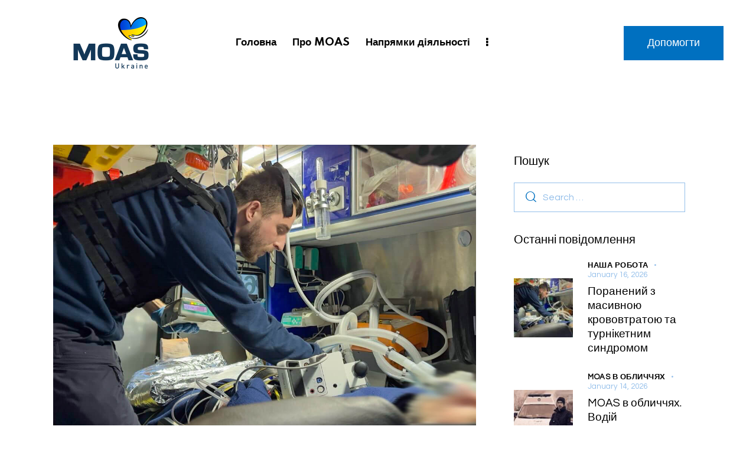

--- FILE ---
content_type: text/html; charset=UTF-8
request_url: https://moas-ukraine.com/blog/
body_size: 21622
content:
<!DOCTYPE html>
<html lang="en-US" class="no-js scheme_default">

<head>
			<meta charset="UTF-8">
		<meta name="viewport" content="width=device-width, initial-scale=1">
		<meta name="format-detection" content="telephone=no">
		<link rel="profile" href="//gmpg.org/xfn/11">
		<title>Новини &#8211; MOAS &#8211; Ukraine</title>
<meta name='robots' content='max-image-preview:large' />
<link rel='dns-prefetch' href='//fonts.googleapis.com' />
<link rel="alternate" type="application/rss+xml" title="MOAS - Ukraine &raquo; Feed" href="https://moas-ukraine.com/feed/" />
<link rel="alternate" type="application/rss+xml" title="MOAS - Ukraine &raquo; Comments Feed" href="https://moas-ukraine.com/comments/feed/" />
<link rel="alternate" title="oEmbed (JSON)" type="application/json+oembed" href="https://moas-ukraine.com/wp-json/oembed/1.0/embed?url=https%3A%2F%2Fmoas-ukraine.com%2Fblog%2F" />
<link rel="alternate" title="oEmbed (XML)" type="text/xml+oembed" href="https://moas-ukraine.com/wp-json/oembed/1.0/embed?url=https%3A%2F%2Fmoas-ukraine.com%2Fblog%2F&#038;format=xml" />
			<meta property="og:type" content="article" />
			<meta property="og:url" content="https://moas-ukraine.com/blog/" />
			<meta property="og:title" content="Новини" />
			<meta property="og:description" content="" />  
			<style id='wp-img-auto-sizes-contain-inline-css' type='text/css'>
img:is([sizes=auto i],[sizes^="auto," i]){contain-intrinsic-size:3000px 1500px}
/*# sourceURL=wp-img-auto-sizes-contain-inline-css */
</style>
<link property="stylesheet" rel='stylesheet' id='trx_addons-icons-css' href='https://moas-ukraine.com/wp-content/plugins/trx_addons/css/font-icons/css/trx_addons_icons.css' type='text/css' media='all' />
<link property="stylesheet" rel='stylesheet' id='abelle-font-google_fonts-css' href='https://fonts.googleapis.com/css2?family=Questrial:wght@400&#038;family=Spartan:wght@400;700&#038;subset=latin,latin-ext&#038;display=swap' type='text/css' media='all' />
<link property="stylesheet" rel='stylesheet' id='abelle-fontello-css' href='https://moas-ukraine.com/wp-content/themes/abelle/skins/default/css/font-icons/css/fontello.css' type='text/css' media='all' />
<style id='wp-emoji-styles-inline-css' type='text/css'>

	img.wp-smiley, img.emoji {
		display: inline !important;
		border: none !important;
		box-shadow: none !important;
		height: 1em !important;
		width: 1em !important;
		margin: 0 0.07em !important;
		vertical-align: -0.1em !important;
		background: none !important;
		padding: 0 !important;
	}
/*# sourceURL=wp-emoji-styles-inline-css */
</style>
<style id='classic-theme-styles-inline-css' type='text/css'>
/*! This file is auto-generated */
.wp-block-button__link{color:#fff;background-color:#32373c;border-radius:9999px;box-shadow:none;text-decoration:none;padding:calc(.667em + 2px) calc(1.333em + 2px);font-size:1.125em}.wp-block-file__button{background:#32373c;color:#fff;text-decoration:none}
/*# sourceURL=/wp-includes/css/classic-themes.min.css */
</style>

<link property="stylesheet" rel='stylesheet' id='magnific-popup-css' href='https://moas-ukraine.com/wp-content/plugins/trx_addons/js/magnific/magnific-popup.min.css' type='text/css' media='all' />
<link property="stylesheet" rel='stylesheet' id='twenty20-css' href='https://moas-ukraine.com/wp-content/plugins/twenty20/assets/css/twenty20.css?ver=2.0.4' type='text/css' media='all' />
<link property="stylesheet" rel='stylesheet' id='trx_addons-css' href='https://moas-ukraine.com/wp-content/plugins/trx_addons/css/__styles.css' type='text/css' media='all' />
<link property="stylesheet" rel='stylesheet' id='trx_addons-animations-css' href='https://moas-ukraine.com/wp-content/plugins/trx_addons/css/trx_addons.animations.css' type='text/css' media='all' />
<link property="stylesheet" rel='stylesheet' id='trx_addons-mouse-helper-css' href='https://moas-ukraine.com/wp-content/plugins/trx_addons/addons/mouse-helper/mouse-helper.css' type='text/css' media='all' />
<link property="stylesheet" rel='stylesheet' id='elementor-icons-css' href='https://moas-ukraine.com/wp-content/plugins/elementor/assets/lib/eicons/css/elementor-icons.min.css?ver=5.43.0' type='text/css' media='all' />
<link property="stylesheet" rel='stylesheet' id='elementor-frontend-css' href='https://moas-ukraine.com/wp-content/plugins/elementor/assets/css/frontend.min.css?ver=3.30.2' type='text/css' media='all' />
<style id='elementor-frontend-inline-css' type='text/css'>
.elementor-kit-15{--e-global-color-primary:#6EC1E4;--e-global-color-secondary:#54595F;--e-global-color-text:#7A7A7A;--e-global-color-accent:#61CE70;--e-global-color-61c01e98:#4054B2;--e-global-color-69bf31ed:#23A455;--e-global-color-7a1ccbe5:#000;--e-global-color-13ed1179:#FFF;--e-global-typography-primary-font-family:"Roboto";--e-global-typography-primary-font-weight:600;--e-global-typography-secondary-font-family:"Roboto Slab";--e-global-typography-secondary-font-weight:400;--e-global-typography-text-font-family:"Roboto";--e-global-typography-text-font-weight:400;--e-global-typography-accent-font-family:"Roboto";--e-global-typography-accent-font-weight:500;}.elementor-kit-15 e-page-transition{background-color:#FFBC7D;}.elementor-section.elementor-section-boxed > .elementor-container{max-width:1320px;}.e-con{--container-max-width:1320px;}.elementor-widget:not(:last-child){margin-block-end:0px;}.elementor-element{--widgets-spacing:0px 0px;--widgets-spacing-row:0px;--widgets-spacing-column:0px;}{}.sc_layouts_title_caption{display:var(--page-title-display);}@media(max-width:1024px){.elementor-section.elementor-section-boxed > .elementor-container{max-width:1024px;}.e-con{--container-max-width:1024px;}}@media(max-width:767px){.elementor-section.elementor-section-boxed > .elementor-container{max-width:767px;}.e-con{--container-max-width:767px;}}
.elementor-8 .elementor-element.elementor-element-3988561{--item-display:flex;--read-more-alignment:1;--grid-row-gap:35px;--grid-column-gap:30px;}.elementor-8 .elementor-element.elementor-element-3988561 .elementor-posts-container .elementor-post__thumbnail{padding-bottom:calc( 0.79 * 100% );}.elementor-8 .elementor-element.elementor-element-3988561:after{content:"0.79";}.elementor-8 .elementor-element.elementor-element-3988561 .elementor-post__thumbnail__link{width:100%;}.elementor-8 .elementor-element.elementor-element-3988561 .elementor-post__meta-data span + span:before{content:"///";}.elementor-8 .elementor-element.elementor-element-3988561.elementor-posts--thumbnail-left .elementor-post__thumbnail__link{margin-right:20px;}.elementor-8 .elementor-element.elementor-element-3988561.elementor-posts--thumbnail-right .elementor-post__thumbnail__link{margin-left:20px;}.elementor-8 .elementor-element.elementor-element-3988561.elementor-posts--thumbnail-top .elementor-post__thumbnail__link{margin-bottom:20px;}.elementor-8 .elementor-element.elementor-element-3988561 .elementor-post__title, .elementor-8 .elementor-element.elementor-element-3988561 .elementor-post__title a{font-size:35px;}.elementor-8 .elementor-element.elementor-element-3988561 .elementor-post__meta-data{color:#94BFEA;font-size:13px;}.elementor-8 .elementor-element.elementor-element-3988561 .elementor-post__excerpt p{color:#0070C0;font-size:18px;}.elementor-8 .elementor-element.elementor-element-3988561 a.elementor-post__read-more{font-size:18px;}.elementor-8 .elementor-element.elementor-element-3988561 .elementor-pagination{text-align:center;}body:not(.rtl) .elementor-8 .elementor-element.elementor-element-3988561 .elementor-pagination .page-numbers:not(:first-child){margin-left:calc( 10px/2 );}body:not(.rtl) .elementor-8 .elementor-element.elementor-element-3988561 .elementor-pagination .page-numbers:not(:last-child){margin-right:calc( 10px/2 );}body.rtl .elementor-8 .elementor-element.elementor-element-3988561 .elementor-pagination .page-numbers:not(:first-child){margin-right:calc( 10px/2 );}body.rtl .elementor-8 .elementor-element.elementor-element-3988561 .elementor-pagination .page-numbers:not(:last-child){margin-left:calc( 10px/2 );}@media(max-width:767px){.elementor-8 .elementor-element.elementor-element-3988561 .elementor-posts-container .elementor-post__thumbnail{padding-bottom:calc( 0.5 * 100% );}.elementor-8 .elementor-element.elementor-element-3988561:after{content:"0.5";}.elementor-8 .elementor-element.elementor-element-3988561 .elementor-post__thumbnail__link{width:100px;}.elementor-8 .elementor-element.elementor-element-3988561 .elementor-post__title, .elementor-8 .elementor-element.elementor-element-3988561 .elementor-post__title a{line-height:1em;}}
/*# sourceURL=elementor-frontend-inline-css */
</style>
<link property="stylesheet" rel='stylesheet' id='widget-posts-css' href='https://moas-ukraine.com/wp-content/plugins/elementor-pro/assets/css/widget-posts.min.css?ver=3.30.0' type='text/css' media='all' />

<style id="elementor-post-18930">.elementor-18930 .elementor-element.elementor-element-ac140d8 > .elementor-container > .elementor-column > .elementor-widget-wrap{align-content:center;align-items:center;}.elementor-18930 .elementor-element.elementor-element-ac140d8:not(.elementor-motion-effects-element-type-background), .elementor-18930 .elementor-element.elementor-element-ac140d8 > .elementor-motion-effects-container > .elementor-motion-effects-layer{background-color:#FFFFFF;}.elementor-18930 .elementor-element.elementor-element-ac140d8{transition:background 0.3s, border 0.3s, border-radius 0.3s, box-shadow 0.3s;padding:20px 55px 20px 55px;}.elementor-18930 .elementor-element.elementor-element-ac140d8 > .elementor-background-overlay{transition:background 0.3s, border-radius 0.3s, opacity 0.3s;}.elementor-18930 .elementor-element.elementor-element-e0a2a15 > .elementor-widget-container{margin:0em 2em 0em 0em;}.elementor-18930 .elementor-element.elementor-element-e0a2a15 .logo_image{max-height:153px;}.elementor-18930 .elementor-element.elementor-element-e9fd4d4{--grid-template-columns:repeat(0, auto);--icon-size:5px;--grid-column-gap:5px;--grid-row-gap:0px;}.elementor-18930 .elementor-element.elementor-element-e9fd4d4 .elementor-widget-container{text-align:center;}.elementor-18930 .elementor-element.elementor-element-2bbde15 .elementor-button{background-color:#0070C0;border-radius:0px 0px 0px 0px;}.elementor-18930 .elementor-element.elementor-element-d31f4f9 > .elementor-container > .elementor-column > .elementor-widget-wrap{align-content:center;align-items:center;}.elementor-18930 .elementor-element.elementor-element-d31f4f9:not(.elementor-motion-effects-element-type-background), .elementor-18930 .elementor-element.elementor-element-d31f4f9 > .elementor-motion-effects-container > .elementor-motion-effects-layer{background-color:#FFFFFF;}.elementor-18930 .elementor-element.elementor-element-d31f4f9{transition:background 0.3s, border 0.3s, border-radius 0.3s, box-shadow 0.3s;}.elementor-18930 .elementor-element.elementor-element-d31f4f9 > .elementor-background-overlay{transition:background 0.3s, border-radius 0.3s, opacity 0.3s;}.elementor-18930 .elementor-element.elementor-element-afe5047 img{width:130px;}.elementor-18930 .elementor-element.elementor-element-58b1aca{--grid-template-columns:repeat(0, auto);--icon-size:5px;--grid-column-gap:5px;--grid-row-gap:0px;}.elementor-18930 .elementor-element.elementor-element-58b1aca .elementor-widget-container{text-align:center;}@media(max-width:767px){.elementor-18930 .elementor-element.elementor-element-d31f4f9{padding:10px 10px 10px 10px;}.elementor-18930 .elementor-element.elementor-element-c689316{width:50%;}.elementor-18930 .elementor-element.elementor-element-7f0e15b{width:50%;}}@media(min-width:768px){.elementor-18930 .elementor-element.elementor-element-e51804a{width:69%;}.elementor-18930 .elementor-element.elementor-element-9e93cf3{width:30.962%;}}/* Start custom CSS for shortcode, class: .elementor-element-87248dc */input.form__input__new.filled.fill_inited {
    display: none!important;
}
form#liqpayform {
    display: flex;
    width: 300px;
}
@media all and (max-width: 770px){
form#liqpayform {
    display: flex;
    width: 145px;
}}/* End custom CSS */
/* Start custom CSS for section, class: .elementor-element-ac140d8 */.tytyyy span {
    font-family: Spartan,sans-serif;
    font-weight: 600;
}/* End custom CSS */</style>
<style>			.form__input__new {				background: #fff none repeat scroll 0 0;				border: 1px solid #b0b0b0;				color: #222;				font-size: 14px;				float: left;				height: 36px;				line-height: 36px;				margin-right: 5px;				margin-top: 7px;				padding-left: 10px;				width: auto;				min-width: 40px;			}			</style>
<style>			.form__input__new {				background: #fff none repeat scroll 0 0;				border: 1px solid #b0b0b0;				color: #222;				font-size: 14px;				float: left;				height: 36px;				line-height: 36px;				margin-right: 5px;				margin-top: 7px;				padding-left: 10px;				width: auto;				min-width: 40px;			}			</style>
<style id="elementor-post-18931">.elementor-18931 .elementor-element.elementor-element-616b0e9:not(.elementor-motion-effects-element-type-background), .elementor-18931 .elementor-element.elementor-element-616b0e9 > .elementor-motion-effects-container > .elementor-motion-effects-layer{background-color:#242852;}.elementor-18931 .elementor-element.elementor-element-616b0e9{transition:background 0.3s, border 0.3s, border-radius 0.3s, box-shadow 0.3s;}.elementor-18931 .elementor-element.elementor-element-616b0e9 > .elementor-background-overlay{transition:background 0.3s, border-radius 0.3s, opacity 0.3s;}.elementor-18931 .elementor-element.elementor-element-fcd2ac2{--spacer-size:50px;}.elementor-18931 .elementor-element.elementor-element-77ca000{--spacer-size:10px;}.elementor-18931 .elementor-element.elementor-element-97482af:not(.elementor-motion-effects-element-type-background), .elementor-18931 .elementor-element.elementor-element-97482af > .elementor-motion-effects-container > .elementor-motion-effects-layer{background-color:#242852;}.elementor-18931 .elementor-element.elementor-element-97482af{transition:background 0.3s, border 0.3s, border-radius 0.3s, box-shadow 0.3s;padding:0px 0px 0px 0px;}.elementor-18931 .elementor-element.elementor-element-97482af > .elementor-background-overlay{transition:background 0.3s, border-radius 0.3s, opacity 0.3s;}.elementor-18931 .elementor-element.elementor-element-499ee67 .sc_item_title_text{-webkit-text-stroke-width:0px;}.elementor-18931 .elementor-element.elementor-element-499ee67 .sc_item_title_text2{-webkit-text-stroke-width:0px;}.elementor-18931 .elementor-element.elementor-element-3f23512{--spacer-size:6px;}.elementor-18931 .elementor-element.elementor-element-b698aca{--spacer-size:18px;}.elementor-18931 .elementor-element.elementor-element-78cf98e .sc_item_title_text{-webkit-text-stroke-width:0px;}.elementor-18931 .elementor-element.elementor-element-78cf98e .sc_item_title_text2{-webkit-text-stroke-width:0px;}.elementor-18931 .elementor-element.elementor-element-ac4afb2{--spacer-size:6px;}.elementor-18931 .elementor-element.elementor-element-91bdeac .sc_item_title_text{-webkit-text-stroke-width:0px;}.elementor-18931 .elementor-element.elementor-element-91bdeac .sc_item_title_text2{-webkit-text-stroke-width:0px;}.elementor-bc-flex-widget .elementor-18931 .elementor-element.elementor-element-571fef3.elementor-column .elementor-widget-wrap{align-items:center;}.elementor-18931 .elementor-element.elementor-element-571fef3.elementor-column.elementor-element[data-element_type="column"] > .elementor-widget-wrap.elementor-element-populated{align-content:center;align-items:center;}.elementor-18931 .elementor-element.elementor-element-8647625 .sc_item_title_text{-webkit-text-stroke-width:0px;}.elementor-18931 .elementor-element.elementor-element-8647625 .sc_item_title_text2{-webkit-text-stroke-width:0px;}.elementor-18931 .elementor-element.elementor-element-75f5f2c{--spacer-size:6px;}.elementor-18931 .elementor-element.elementor-element-444488f{--spacer-size:10px;}.elementor-18931 .elementor-element.elementor-element-1777a15 .sc_item_title_text{-webkit-text-stroke-width:0px;}.elementor-18931 .elementor-element.elementor-element-1777a15 .sc_item_title_text2{-webkit-text-stroke-width:0px;}.elementor-18931 .elementor-element.elementor-element-b600422:not(.elementor-motion-effects-element-type-background), .elementor-18931 .elementor-element.elementor-element-b600422 > .elementor-motion-effects-container > .elementor-motion-effects-layer{background-color:#242852;}.elementor-18931 .elementor-element.elementor-element-b600422{transition:background 0.3s, border 0.3s, border-radius 0.3s, box-shadow 0.3s;padding:0px 0px 0px 0px;}.elementor-18931 .elementor-element.elementor-element-b600422 > .elementor-background-overlay{transition:background 0.3s, border-radius 0.3s, opacity 0.3s;}.elementor-18931 .elementor-element.elementor-element-0063f15{--spacer-size:14px;}.elementor-18931 .elementor-element.elementor-element-2e16c86{--spacer-size:50px;}.elementor-18931 .elementor-element.elementor-element-350a263{--divider-border-style:solid;--divider-color:#31353E;--divider-border-width:2px;}.elementor-18931 .elementor-element.elementor-element-350a263 .elementor-divider-separator{width:100%;}.elementor-18931 .elementor-element.elementor-element-350a263 .elementor-divider{padding-block-start:10px;padding-block-end:10px;}.elementor-18931 .elementor-element.elementor-element-3348845{--spacer-size:10px;}.elementor-18931 .elementor-element.elementor-element-417d0c8{font-size:16px;color:#9EA0A4;}.elementor-18931 .elementor-element.elementor-element-fe9caf1{--spacer-size:23px;}@media(max-width:767px){.elementor-18931 .elementor-element.elementor-element-470c5b7{width:50%;}.elementor-18931 .elementor-element.elementor-element-470c5b7 > .elementor-element-populated{margin:20px 0px 0px 0px;--e-column-margin-right:0px;--e-column-margin-left:0px;}.elementor-18931 .elementor-element.elementor-element-91e9180{width:50%;}.elementor-18931 .elementor-element.elementor-element-91e9180 > .elementor-element-populated{margin:20px 0px 0px 0px;--e-column-margin-right:0px;--e-column-margin-left:0px;}.elementor-18931 .elementor-element.elementor-element-29b1579 > .elementor-element-populated{margin:20px 0px 0px 0px;--e-column-margin-right:0px;--e-column-margin-left:0px;}.elementor-18931 .elementor-element.elementor-element-417d0c8{font-size:14px;line-height:1.4em;}.elementor-18931 .elementor-element.elementor-element-fe9caf1{--spacer-size:10px;}}@media(max-width:1024px) and (min-width:768px){.elementor-18931 .elementor-element.elementor-element-470c5b7{width:21%;}.elementor-18931 .elementor-element.elementor-element-91e9180{width:21%;}.elementor-18931 .elementor-element.elementor-element-29b1579{width:33%;}}</style>
<style type="text/css" id="trx_addons-inline-styles-inline-css">.trx_addons_inline_327313811 img.logo_image{max-height:153px;}</style>
<link property="stylesheet" rel='stylesheet' id='abelle-style-css' href='https://moas-ukraine.com/wp-content/themes/abelle/style.css' type='text/css' media='all' />
<link property="stylesheet" rel='stylesheet' id='mediaelement-css' href='https://moas-ukraine.com/wp-includes/js/mediaelement/mediaelementplayer-legacy.min.css?ver=4.2.17' type='text/css' media='all' />
<link property="stylesheet" rel='stylesheet' id='wp-mediaelement-css' href='https://moas-ukraine.com/wp-includes/js/mediaelement/wp-mediaelement.min.css?ver=6.9' type='text/css' media='all' />
<link property="stylesheet" rel='stylesheet' id='abelle-skin-default-css' href='https://moas-ukraine.com/wp-content/themes/abelle/skins/default/css/style.css' type='text/css' media='all' />
<link property="stylesheet" rel='stylesheet' id='abelle-plugins-css' href='https://moas-ukraine.com/wp-content/themes/abelle/skins/default/css/__plugins.css' type='text/css' media='all' />
<link property="stylesheet" rel='stylesheet' id='abelle-custom-css' href='https://moas-ukraine.com/wp-content/themes/abelle/skins/default/css/__custom.css' type='text/css' media='all' />
<link property="stylesheet" rel='stylesheet' id='trx_addons-responsive-css' href='https://moas-ukraine.com/wp-content/plugins/trx_addons/css/__responsive.css' type='text/css' media='(max-width:1439px)' />
<link property="stylesheet" rel='stylesheet' id='trx_addons-mouse-helper-responsive-css' href='https://moas-ukraine.com/wp-content/plugins/trx_addons/addons/mouse-helper/mouse-helper.responsive.css' type='text/css' media='(max-width:1279px)' />
<link property="stylesheet" rel='stylesheet' id='abelle-responsive-css' href='https://moas-ukraine.com/wp-content/themes/abelle/skins/default/css/__responsive.css' type='text/css' media='(max-width:1679px)' />
<link property="stylesheet" rel='stylesheet' id='abelle-trx-addons-extra-styles-css' href='https://moas-ukraine.com/wp-content/themes/abelle/skins/default/extra-styles.css' type='text/css' media='all' />
<link property="stylesheet" rel='stylesheet' id='elementor-gf-local-roboto-css' href='https://moas-ukraine.com/wp-content/uploads/elementor/google-fonts/css/roboto.css?ver=1752232341' type='text/css' media='all' />
<link property="stylesheet" rel='stylesheet' id='elementor-gf-local-robotoslab-css' href='https://moas-ukraine.com/wp-content/uploads/elementor/google-fonts/css/robotoslab.css?ver=1752232351' type='text/css' media='all' />
<script type="text/javascript" src="https://moas-ukraine.com/wp-includes/js/jquery/jquery.min.js?ver=3.7.1" id="jquery-core-js"></script>
<script type="text/javascript" src="https://moas-ukraine.com/wp-includes/js/jquery/jquery-migrate.min.js?ver=3.4.1" id="jquery-migrate-js"></script>
<link rel="https://api.w.org/" href="https://moas-ukraine.com/wp-json/" /><link rel="alternate" title="JSON" type="application/json" href="https://moas-ukraine.com/wp-json/wp/v2/pages/8" /><link rel="EditURI" type="application/rsd+xml" title="RSD" href="https://moas-ukraine.com/xmlrpc.php?rsd" />
<meta name="generator" content="WordPress 6.9" />
<link rel="canonical" href="https://moas-ukraine.com/blog/" />
<link rel='shortlink' href='https://moas-ukraine.com/?p=8' />
<meta name="generator" content="Elementor 3.30.2; features: additional_custom_breakpoints; settings: css_print_method-internal, google_font-enabled, font_display-auto">
			<style>
				.e-con.e-parent:nth-of-type(n+4):not(.e-lazyloaded):not(.e-no-lazyload),
				.e-con.e-parent:nth-of-type(n+4):not(.e-lazyloaded):not(.e-no-lazyload) * {
					background-image: none !important;
				}
				@media screen and (max-height: 1024px) {
					.e-con.e-parent:nth-of-type(n+3):not(.e-lazyloaded):not(.e-no-lazyload),
					.e-con.e-parent:nth-of-type(n+3):not(.e-lazyloaded):not(.e-no-lazyload) * {
						background-image: none !important;
					}
				}
				@media screen and (max-height: 640px) {
					.e-con.e-parent:nth-of-type(n+2):not(.e-lazyloaded):not(.e-no-lazyload),
					.e-con.e-parent:nth-of-type(n+2):not(.e-lazyloaded):not(.e-no-lazyload) * {
						background-image: none !important;
					}
				}
			</style>
			<link rel="icon" href="https://moas-ukraine.com/wp-content/uploads/2022/11/cropped-FAVIKON-MOAS-120x120.png" sizes="32x32" />
<link rel="icon" href="https://moas-ukraine.com/wp-content/uploads/2022/11/cropped-FAVIKON-MOAS-300x300.png" sizes="192x192" />
<link rel="apple-touch-icon" href="https://moas-ukraine.com/wp-content/uploads/2022/11/cropped-FAVIKON-MOAS-300x300.png" />
<meta name="msapplication-TileImage" content="https://moas-ukraine.com/wp-content/uploads/2022/11/cropped-FAVIKON-MOAS-300x300.png" />
		<style type="text/css" id="wp-custom-css">
			.wpml-ls-statics-shortcode_actions.wpml-ls.wpml-ls-legacy-dropdown.js-wpml-ls-legacy-dropdown {
    width: 100px;
}
a.wpml-ls-link {
    text-align: left;
}
.sc_item_subtitle {
    color: #0070c0;
}
.sc_blogger_default.sc_blogger_default_classic_time_2 .post_meta.sc_blogger_item_meta.post_meta_categories .post_meta_item.post_categories a {
    background-color: #94bfea;
}
.sc_item_descr p {
    color: #575757;
}
.sc_blogger_default.sc_blogger_default_classic_simple .post_meta .post_meta_item.post_categories a {
    color: #94bfea;
}
.post_meta, .post_meta_item, .post_meta_item:after, .post_meta_item:hover:after, .post_meta .vc_inline-link, .post_meta .vc_inline-link:after, .post_meta .vc_inline-link:hover:after, .post_meta_item a, .post_info .post_info_item, .post_info .post_info_item a, .post_info_counters .post_meta_item {
    color: #94bfea;
}
.sc_blogger_default.sc_blogger_default_classic_time_2 .sc_blogger_item_content>.post_meta.sc_blogger_item_meta.post_meta_date~* {
    color: #94bfea;
}
a.post_meta_item.post_meta_comments.icon-comment-light.inited {
    display: none;
}
.post_featured.with_thumb.post_featured_bg {
    background-size: contain;
    background-repeat: no-repeat;
}
.sidebar_default[class*="scheme_"] .sidebar_inner {
    padding: 1.1em 0;
}

.sdfsdfsdf input[type="submit"] {
    text-shadow: 0px 0px 10px #0070c0!important;
    fill: #FFFF00;
    color: #FFFF00;
    background-color: #0070C0!important;
    box-shadow: 0px 0px 10px 0px rgb(0 0 0 / 50%)!important;
    width: 100%;
    text-align: center!important;
	display: block;
    text-transform: uppercase;
	    border-radius: 5px;
}
.sdfsdfsdf form#liqpayform {
    width: 100%;
}
.ghghghgh input[type="submit"] {
    background: #e0e944;
    text-transform: uppercase;
}
.ghghghgh input[type="submit"]:hover {
    background: #b3bb36;
}		</style>
		</head>

<body data-fsssl=1 class="wp-singular page-template-default page page-id-8 wp-custom-logo wp-theme-abelle skin_default scheme_default blog_mode_page body_style_wide is_single sidebar_show sidebar_right sidebar_small_screen_below trx_addons_present header_type_custom header_style_header-custom-18930 header_position_default menu_side_none no_layout fixed_blocks_sticky elementor-default elementor-kit-15 elementor-page elementor-page-8">

	
	<div class="body_wrap" >

		
		<div class="page_wrap" >

			
							<a class="abelle_skip_link skip_to_content_link" href="#content_skip_link_anchor" tabindex="1">Skip to content</a>
								<a class="abelle_skip_link skip_to_sidebar_link" href="#sidebar_skip_link_anchor" tabindex="1">Skip to sidebar</a>
								<a class="abelle_skip_link skip_to_footer_link" href="#footer_skip_link_anchor" tabindex="1">Skip to footer</a>

				<header class="top_panel top_panel_custom top_panel_custom_18930 top_panel_custom_header-simple				 without_bg_image">
			<div data-elementor-type="cpt_layouts" data-elementor-id="18930" class="elementor elementor-18930" data-elementor-post-type="cpt_layouts">
						<section class="elementor-section elementor-top-section elementor-element elementor-element-ac140d8 elementor-section-full_width elementor-section-content-middle sc_layouts_row sc_layouts_row_type_compact scheme_default sc_layouts_hide_on_tablet sc_layouts_hide_on_mobile elementor-section-height-default elementor-section-height-default sc_fly_static" data-id="ac140d8" data-element_type="section" data-settings="{&quot;background_background&quot;:&quot;classic&quot;}">
						<div class="elementor-container elementor-column-gap-no">
					<div class="elementor-column elementor-col-50 elementor-top-column elementor-element elementor-element-e51804a sc_layouts_column_align_left sc_layouts_column sc_inner_width_none sc_content_align_inherit sc_layouts_column_icons_position_left sc_fly_static" data-id="e51804a" data-element_type="column">
			<div class="elementor-widget-wrap elementor-element-populated">
						<div class="sc_layouts_item elementor-element elementor-element-e0a2a15 sc_fly_static elementor-widget elementor-widget-trx_sc_layouts_logo" data-id="e0a2a15" data-element_type="widget" data-widget_type="trx_sc_layouts_logo.default">
				<div class="elementor-widget-container">
					<a href="https://moas-ukraine.com/"
		class="sc_layouts_logo sc_layouts_logo_default trx_addons_inline_327313811" ><img fetchpriority="high" class="logo_image"
					src="//moas-ukraine.com/wp-content/uploads/2022/11/logo_moas.png"
											srcset="//moas-ukraine.com/wp-content/uploads/2022/11/logo_moas.png 2x"
											alt="MOAS - Ukraine" width="534" height="174"></a>				</div>
				</div>
				<div class="sc_layouts_item elementor-element elementor-element-fec94df tytyyy sc_fly_static elementor-widget elementor-widget-trx_sc_layouts_menu" data-id="fec94df" data-element_type="widget" data-widget_type="trx_sc_layouts_menu.default">
				<div class="elementor-widget-container">
					<nav class="sc_layouts_menu sc_layouts_menu_default sc_layouts_menu_dir_horizontal menu_hover_zoom_line" data-animation-in="fadeInUpSmall" data-animation-out="fadeOutDownSmall" ><ul id="menu_main" class="sc_layouts_menu_nav menu_main_nav"><li id="menu-item-17413" class="menu-item menu-item-type-post_type menu-item-object-page menu-item-home menu-item-17413"><a href="https://moas-ukraine.com/"><span>Головна</span></a></li><li id="menu-item-19892" class="menu-item menu-item-type-custom menu-item-object-custom menu-item-has-children menu-item-19892"><a href="#"><span>Про MOAS</span></a>
<ul class="sub-menu"><li id="menu-item-17414" class="menu-item menu-item-type-post_type menu-item-object-page menu-item-17414"><a href="https://moas-ukraine.com/about-the-company/"><span>Про компанію</span></a></li><li id="menu-item-18313" class="menu-item menu-item-type-post_type menu-item-object-page menu-item-18313"><a href="https://moas-ukraine.com/document-2/"><span>Документи</span></a></li></ul>
</li><li id="menu-item-19940" class="menu-item menu-item-type-post_type menu-item-object-page menu-item-has-children menu-item-19940"><a href="https://moas-ukraine.com/areas-of-activity/"><span>Напрямки діяльності</span></a>
<ul class="sub-menu"><li id="menu-item-19947" class="menu-item menu-item-type-post_type menu-item-object-cpt_services menu-item-19947"><a href="https://moas-ukraine.com/services/evacuation-of-the-wounded-from-the-green-zone-2/"><span>Медична евакуація поранених</span></a></li><li id="menu-item-19949" class="menu-item menu-item-type-post_type menu-item-object-cpt_services menu-item-19949"><a href="https://moas-ukraine.com/services/moving-the-victim/"><span>Транспортування постраждалих</span></a></li><li id="menu-item-19952" class="menu-item menu-item-type-post_type menu-item-object-cpt_services menu-item-19952"><a href="https://moas-ukraine.com/services/courses-in-tactical-medicine/"><span>Курси з тактичної медицини</span></a></li><li id="menu-item-19957" class="menu-item menu-item-type-post_type menu-item-object-cpt_services menu-item-19957"><a href="https://moas-ukraine.com/services/mobile-medical-center/"><span>Мобільний медичний пункт</span></a></li></ul>
</li><li id="menu-item-20450" class="menu-item menu-item-type-post_type menu-item-object-page current-menu-item page_item page-item-8 current_page_item menu-item-20450"><a href="https://moas-ukraine.com/blog/" aria-current="page"><span>Новини</span></a></li><li id="menu-item-18242" class="menu-item menu-item-type-post_type menu-item-object-page menu-item-18242"><a href="https://moas-ukraine.com/our-needs/"><span>Наші потреби</span></a></li><li id="menu-item-17415" class="menu-item menu-item-type-post_type menu-item-object-page menu-item-17415"><a href="https://moas-ukraine.com/contact/"><span>Контакти</span></a></li></ul></nav>				</div>
				</div>
					</div>
		</div>
				<div class="elementor-column elementor-col-50 elementor-top-column elementor-element elementor-element-9e93cf3 sc_layouts_column_align_right sc_layouts_column sc_inner_width_none sc_content_align_inherit sc_layouts_column_icons_position_left sc_fly_static" data-id="9e93cf3" data-element_type="column">
			<div class="elementor-widget-wrap elementor-element-populated">
						<div class="sc_layouts_item elementor-element elementor-element-e9fd4d4 elementor-shape-rounded elementor-grid-0 e-grid-align-center sc_fly_static elementor-widget elementor-widget-social-icons" data-id="e9fd4d4" data-element_type="widget" data-widget_type="social-icons.default">
				<div class="elementor-widget-container">
							<div class="elementor-social-icons-wrapper elementor-grid" role="list">
							<span class="elementor-grid-item" role="listitem">
					<a class="elementor-icon elementor-social-icon elementor-social-icon-facebook elementor-repeater-item-2cc2dea" href="https://www.facebook.com/ukmoas" target="_blank">
						<span class="elementor-screen-only">Facebook</span>
						<i class="fab fa-facebook"></i>					</a>
				</span>
							<span class="elementor-grid-item" role="listitem">
					<a class="elementor-icon elementor-social-icon elementor-social-icon-instagram elementor-repeater-item-fd3e967" href="https://www.instagram.com/moas_ukraine/" target="_blank">
						<span class="elementor-screen-only">Instagram</span>
						<i class="fab fa-instagram"></i>					</a>
				</span>
					</div>
						</div>
				</div>
				<div class="sc_layouts_item elementor-element elementor-element-398273a sc_layouts_hide_on_wide sc_layouts_hide_on_desktop sc_layouts_hide_on_notebook sc_layouts_hide_on_tablet sc_layouts_hide_on_mobile sc_fly_static elementor-widget elementor-widget-text-editor" data-id="398273a" data-element_type="widget" data-widget_type="text-editor.default">
				<div class="elementor-widget-container">
									[wpml_language_selector_widget]								</div>
				</div>
				<div class="sc_layouts_item elementor-element elementor-element-87248dc sc_layouts_hide_on_wide sc_layouts_hide_on_desktop sc_layouts_hide_on_notebook sc_layouts_hide_on_tablet sc_layouts_hide_on_mobile sc_fly_static elementor-widget elementor-widget-shortcode" data-id="87248dc" data-element_type="widget" data-widget_type="shortcode.default">
				<div class="elementor-widget-container">
							<div class="elementor-shortcode"><form id="liqpayform" method="POST" action="https://www.liqpay.ua/api/checkout"  accept-charset="utf-8">			  <input type="hidden" name="data" value="[base64]" />			  			  <input type="hidden" class="form__input__new" name="amount" value="10" />			  <input type="hidden" name="signature" value="Ifb0wdVjuszWTeJHefOylN0xR+o=" />			  <input type="submit" value="Допомогти" name="btn_text" />			</form>						<script>jQuery("form#liqpayform").attr("action", jQuery("form#liqpayform").attr("action").replace(/^\/\//g,"https://") );jQuery("form#liqpayform input[type='image']").click( function(event){	event.preventDefault();	var _this = jQuery(this);	var _this_sing = jQuery('input[name="signature"]');	var _this_data = jQuery('input[name="data"]');	jQuery.ajax({		url: '/wp-admin/admin-ajax.php?action=liqpay_sign',		method: 'POST',		dataType : 'json',		data: {'amount': jQuery('input[name="amount"]').val(), 'order_id': jQuery('input[name="order_id"]').val(), data: "[base64]" },		success: function(data) {			_this_sing.val(data.signature);			_this_data.val(data.data);			_this.parent().submit();		}	});});</script></div>
						</div>
				</div>
				<div class="sc_layouts_item elementor-element elementor-element-2bbde15 elementor-align-left sc_fly_static elementor-widget elementor-widget-button" data-id="2bbde15" data-element_type="widget" data-widget_type="button.default">
				<div class="elementor-widget-container">
									<div class="elementor-button-wrapper">
					<a class="elementor-button elementor-button-link elementor-size-lg" href="https://moas-ukraine.com/our-needs/">
						<span class="elementor-button-content-wrapper">
									<span class="elementor-button-text">Допомогти</span>
					</span>
					</a>
				</div>
								</div>
				</div>
					</div>
		</div>
					</div>
		</section>
				<section class="elementor-section elementor-top-section elementor-element elementor-element-d31f4f9 elementor-section-content-middle sc_layouts_row sc_layouts_row_type_compact scheme_default sc_layouts_hide_on_wide sc_layouts_hide_on_desktop sc_layouts_hide_on_notebook elementor-section-boxed elementor-section-height-default elementor-section-height-default sc_fly_static" data-id="d31f4f9" data-element_type="section" data-settings="{&quot;background_background&quot;:&quot;classic&quot;}">
						<div class="elementor-container elementor-column-gap-extended">
					<div class="elementor-column elementor-col-50 elementor-top-column elementor-element elementor-element-c689316 sc_layouts_column_align_left sc_layouts_column sc_inner_width_none sc_content_align_inherit sc_layouts_column_icons_position_left sc_fly_static" data-id="c689316" data-element_type="column">
			<div class="elementor-widget-wrap elementor-element-populated">
						<div class="sc_layouts_item elementor-element elementor-element-afe5047 sc_fly_static elementor-widget elementor-widget-image" data-id="afe5047" data-element_type="widget" data-widget_type="image.default">
				<div class="elementor-widget-container">
																<a href="/">
							<img width="1000" height="1000" src="https://moas-ukraine.com/wp-content/uploads/2022/10/307264213_114285161419516_8554664987864228822_n.jpg" class="attachment-large size-large wp-image-19729" alt="" srcset="https://moas-ukraine.com/wp-content/uploads/2022/10/307264213_114285161419516_8554664987864228822_n.jpg 1000w, https://moas-ukraine.com/wp-content/uploads/2022/10/307264213_114285161419516_8554664987864228822_n-300x300.jpg 300w, https://moas-ukraine.com/wp-content/uploads/2022/10/307264213_114285161419516_8554664987864228822_n-150x150.jpg 150w, https://moas-ukraine.com/wp-content/uploads/2022/10/307264213_114285161419516_8554664987864228822_n-768x768.jpg 768w, https://moas-ukraine.com/wp-content/uploads/2022/10/307264213_114285161419516_8554664987864228822_n-370x370.jpg 370w, https://moas-ukraine.com/wp-content/uploads/2022/10/307264213_114285161419516_8554664987864228822_n-120x120.jpg 120w, https://moas-ukraine.com/wp-content/uploads/2022/10/307264213_114285161419516_8554664987864228822_n-840x840.jpg 840w, https://moas-ukraine.com/wp-content/uploads/2022/10/307264213_114285161419516_8554664987864228822_n-410x410.jpg 410w" sizes="(max-width: 1000px) 100vw, 1000px" />								</a>
															</div>
				</div>
					</div>
		</div>
				<div class="elementor-column elementor-col-50 elementor-top-column elementor-element elementor-element-7f0e15b sc_layouts_column_align_right sc_layouts_column sc_inner_width_none sc_content_align_inherit sc_layouts_column_icons_position_left sc_fly_static" data-id="7f0e15b" data-element_type="column">
			<div class="elementor-widget-wrap elementor-element-populated">
						<div class="sc_layouts_item elementor-element elementor-element-0328e10 sc_fly_static elementor-widget elementor-widget-trx_sc_layouts_menu" data-id="0328e10" data-element_type="widget" data-widget_type="trx_sc_layouts_menu.default">
				<div class="elementor-widget-container">
					<div class="sc_layouts_iconed_text sc_layouts_menu_mobile_button_burger sc_layouts_menu_mobile_button without_menu">
		<a class="sc_layouts_item_link sc_layouts_iconed_text_link" href="#">
			<span class="sc_layouts_item_icon sc_layouts_iconed_text_icon trx_addons_icon-menu"></span>
		</a>
		</div>				</div>
				</div>
				<div class="sc_layouts_item elementor-element elementor-element-58b1aca elementor-shape-rounded elementor-grid-0 e-grid-align-center sc_fly_static elementor-widget elementor-widget-social-icons" data-id="58b1aca" data-element_type="widget" data-widget_type="social-icons.default">
				<div class="elementor-widget-container">
							<div class="elementor-social-icons-wrapper elementor-grid" role="list">
							<span class="elementor-grid-item" role="listitem">
					<a class="elementor-icon elementor-social-icon elementor-social-icon-facebook elementor-repeater-item-2cc2dea" href="https://www.facebook.com/ukmoas" target="_blank">
						<span class="elementor-screen-only">Facebook</span>
						<i class="fab fa-facebook"></i>					</a>
				</span>
							<span class="elementor-grid-item" role="listitem">
					<a class="elementor-icon elementor-social-icon elementor-social-icon-instagram elementor-repeater-item-fd3e967" href="https://www.instagram.com/moas_ukraine/" target="_blank">
						<span class="elementor-screen-only">Instagram</span>
						<i class="fab fa-instagram"></i>					</a>
				</span>
					</div>
						</div>
				</div>
				<div class="sc_layouts_item elementor-element elementor-element-76f23a8 sc_layouts_hide_on_wide sc_layouts_hide_on_desktop sc_layouts_hide_on_notebook sc_layouts_hide_on_tablet sc_layouts_hide_on_mobile sc_fly_static elementor-widget elementor-widget-text-editor" data-id="76f23a8" data-element_type="widget" data-widget_type="text-editor.default">
				<div class="elementor-widget-container">
									[wpml_language_selector_widget]								</div>
				</div>
				<div class="sc_layouts_item elementor-element elementor-element-6f2b2ec sc_fly_static elementor-widget elementor-widget-shortcode" data-id="6f2b2ec" data-element_type="widget" data-widget_type="shortcode.default">
				<div class="elementor-widget-container">
							<div class="elementor-shortcode"><form id="liqpayform" method="POST" action="https://www.liqpay.ua/api/checkout"  accept-charset="utf-8">			  <input type="hidden" name="data" value="[base64]" />			  			  <input type="hidden" class="form__input__new" name="amount" value="10" />			  <input type="hidden" name="signature" value="Ifb0wdVjuszWTeJHefOylN0xR+o=" />			  <input type="submit" value="Допомогти" name="btn_text" />			</form>						<script>jQuery("form#liqpayform").attr("action", jQuery("form#liqpayform").attr("action").replace(/^\/\//g,"https://") );jQuery("form#liqpayform input[type='image']").click( function(event){	event.preventDefault();	var _this = jQuery(this);	var _this_sing = jQuery('input[name="signature"]');	var _this_data = jQuery('input[name="data"]');	jQuery.ajax({		url: '/wp-admin/admin-ajax.php?action=liqpay_sign',		method: 'POST',		dataType : 'json',		data: {'amount': jQuery('input[name="amount"]').val(), 'order_id': jQuery('input[name="order_id"]').val(), data: "[base64]" },		success: function(data) {			_this_sing.val(data.signature);			_this_data.val(data.data);			_this.parent().submit();		}	});});</script></div>
						</div>
				</div>
					</div>
		</div>
					</div>
		</section>
				</div>
		</header>
<div class="menu_mobile_overlay scheme_dark"></div>
<div class="menu_mobile menu_mobile_fullscreen scheme_dark">
	<div class="menu_mobile_inner">
        <div class="menu_mobile_header_wrap">
            <a class="sc_layouts_logo" href="https://moas-ukraine.com/">
		<img src="//moas-ukraine.com/wp-content/uploads/2022/11/logo_moas-300x98.png" srcset="//moas-ukraine.com/wp-content/uploads/2022/11/logo_moas-300x98.png 2x" alt="MOAS - Ukraine" width="300" height="98">	</a>
	
            <a class="menu_mobile_close menu_button_close" tabindex="0"><span class="menu_button_close_text">Close</span><span class="menu_button_close_icon"></span></a>
        </div>
        <div class="menu_mobile_content_wrap content_wrap">
            <div class="menu_mobile_content_wrap_inner"><nav class="menu_mobile_nav_area" itemscope="itemscope" itemtype="https://schema.org/SiteNavigationElement"><ul id="menu_mobile_235553409"><li id="menu_mobile-item-17413" class="menu-item menu-item-type-post_type menu-item-object-page menu-item-home menu-item-17413"><a href="https://moas-ukraine.com/"><span>Головна</span></a></li><li id="menu_mobile-item-19892" class="menu-item menu-item-type-custom menu-item-object-custom menu-item-has-children menu-item-19892"><a href="#"><span>Про MOAS</span></a>
<ul class="sub-menu"><li id="menu_mobile-item-17414" class="menu-item menu-item-type-post_type menu-item-object-page menu-item-17414"><a href="https://moas-ukraine.com/about-the-company/"><span>Про компанію</span></a></li><li id="menu_mobile-item-18313" class="menu-item menu-item-type-post_type menu-item-object-page menu-item-18313"><a href="https://moas-ukraine.com/document-2/"><span>Документи</span></a></li></ul>
</li><li id="menu_mobile-item-19940" class="menu-item menu-item-type-post_type menu-item-object-page menu-item-has-children menu-item-19940"><a href="https://moas-ukraine.com/areas-of-activity/"><span>Напрямки діяльності</span></a>
<ul class="sub-menu"><li id="menu_mobile-item-19947" class="menu-item menu-item-type-post_type menu-item-object-cpt_services menu-item-19947"><a href="https://moas-ukraine.com/services/evacuation-of-the-wounded-from-the-green-zone-2/"><span>Медична евакуація поранених</span></a></li><li id="menu_mobile-item-19949" class="menu-item menu-item-type-post_type menu-item-object-cpt_services menu-item-19949"><a href="https://moas-ukraine.com/services/moving-the-victim/"><span>Транспортування постраждалих</span></a></li><li id="menu_mobile-item-19952" class="menu-item menu-item-type-post_type menu-item-object-cpt_services menu-item-19952"><a href="https://moas-ukraine.com/services/courses-in-tactical-medicine/"><span>Курси з тактичної медицини</span></a></li><li id="menu_mobile-item-19957" class="menu-item menu-item-type-post_type menu-item-object-cpt_services menu-item-19957"><a href="https://moas-ukraine.com/services/mobile-medical-center/"><span>Мобільний медичний пункт</span></a></li></ul>
</li><li id="menu_mobile-item-20450" class="menu-item menu-item-type-post_type menu-item-object-page current-menu-item page_item page-item-8 current_page_item menu-item-20450"><a href="https://moas-ukraine.com/blog/" aria-current="page"><span>Новини</span></a></li><li id="menu_mobile-item-18242" class="menu-item menu-item-type-post_type menu-item-object-page menu-item-18242"><a href="https://moas-ukraine.com/our-needs/"><span>Наші потреби</span></a></li><li id="menu_mobile-item-17415" class="menu-item menu-item-type-post_type menu-item-object-page menu-item-17415"><a href="https://moas-ukraine.com/contact/"><span>Контакти</span></a></li></ul></nav><div class="socials_mobile"><a target="_blank" href="https://www.facebook.com/ukmoas" class="social_item social_item_style_icons sc_icon_type_icons social_item_type_icons"><span class="social_icon social_icon_facebook-1" style=""><span class="icon-facebook-1"></span></span></a><a target="_blank" href="https://www.instagram.com/moas_ukraine/" class="social_item social_item_style_icons sc_icon_type_icons social_item_type_icons"><span class="social_icon social_icon_instagram" style=""><span class="icon-instagram"></span></span></a></div>            </div>
		</div>
    </div>
</div>

			
			<div class="page_content_wrap">
								<div class="content_wrap">

					<div class="content">
												<a id="content_skip_link_anchor" class="abelle_skip_link_anchor" href="#"></a>
						
<article id="post-8"
	class="post_item_single post_type_page post-8 page type-page status-publish hentry">

	
	<div class="post_content entry-content">
				<div data-elementor-type="wp-page" data-elementor-id="8" class="elementor elementor-8" data-elementor-post-type="page">
						<section class="elementor-section elementor-top-section elementor-element elementor-element-6e8e2cf5 elementor-section-boxed elementor-section-height-default elementor-section-height-default sc_fly_static" data-id="6e8e2cf5" data-element_type="section">
						<div class="elementor-container elementor-column-gap-extended">
					<div class="elementor-column elementor-col-100 elementor-top-column elementor-element elementor-element-217a69c8 sc_inner_width_none sc_content_align_inherit sc_layouts_column_icons_position_left sc_fly_static" data-id="217a69c8" data-element_type="column">
			<div class="elementor-widget-wrap elementor-element-populated">
						<div class="elementor-element elementor-element-3988561 elementor-grid-1 elementor-grid-tablet-2 elementor-grid-mobile-1 elementor-posts--thumbnail-top sc_fly_static elementor-widget elementor-widget-posts" data-id="3988561" data-element_type="widget" data-settings="{&quot;classic_columns&quot;:&quot;1&quot;,&quot;pagination_type&quot;:&quot;numbers&quot;,&quot;classic_columns_tablet&quot;:&quot;2&quot;,&quot;classic_columns_mobile&quot;:&quot;1&quot;,&quot;classic_row_gap&quot;:{&quot;unit&quot;:&quot;px&quot;,&quot;size&quot;:35,&quot;sizes&quot;:[]},&quot;classic_row_gap_tablet&quot;:{&quot;unit&quot;:&quot;px&quot;,&quot;size&quot;:&quot;&quot;,&quot;sizes&quot;:[]},&quot;classic_row_gap_mobile&quot;:{&quot;unit&quot;:&quot;px&quot;,&quot;size&quot;:&quot;&quot;,&quot;sizes&quot;:[]}}" data-widget_type="posts.classic">
				<div class="elementor-widget-container">
							<div class="elementor-posts-container elementor-posts elementor-posts--skin-classic elementor-grid" role="list">
				<article class="elementor-post elementor-grid-item post-29341 post type-post status-publish format-standard has-post-thumbnail hentry category-work" role="listitem">
				<a class="elementor-post__thumbnail__link" href="https://moas-ukraine.com/%d0%bf%d0%be%d1%80%d0%b0%d0%bd%d0%b5%d0%bd%d0%b8%d0%b9-%d0%b7-%d0%bc%d0%b0%d1%81%d0%b8%d0%b2%d0%bd%d0%be%d1%8e-%d0%ba%d1%80%d0%be%d0%b2%d0%be%d0%b2%d1%82%d1%80%d0%b0%d1%82%d0%be%d1%8e-%d1%82%d0%b0/" tabindex="-1" >
			<div class="elementor-post__thumbnail"><img loading="lazy" decoding="async" width="1200" height="900" src="https://moas-ukraine.com/wp-content/uploads/2026/01/IMG_4625.jpg" class="attachment-full size-full wp-image-29342" alt="" srcset="https://moas-ukraine.com/wp-content/uploads/2026/01/IMG_4625.jpg 1200w, https://moas-ukraine.com/wp-content/uploads/2026/01/IMG_4625-300x225.jpg 300w, https://moas-ukraine.com/wp-content/uploads/2026/01/IMG_4625-1024x768.jpg 1024w, https://moas-ukraine.com/wp-content/uploads/2026/01/IMG_4625-768x576.jpg 768w, https://moas-ukraine.com/wp-content/uploads/2026/01/IMG_4625-370x278.jpg 370w, https://moas-ukraine.com/wp-content/uploads/2026/01/IMG_4625-840x630.jpg 840w, https://moas-ukraine.com/wp-content/uploads/2026/01/IMG_4625-410x308.jpg 410w" sizes="(max-width: 1200px) 100vw, 1200px" /></div>
		</a>
				<div class="elementor-post__text">
				<h3 class="elementor-post__title">
			<a href="https://moas-ukraine.com/%d0%bf%d0%be%d1%80%d0%b0%d0%bd%d0%b5%d0%bd%d0%b8%d0%b9-%d0%b7-%d0%bc%d0%b0%d1%81%d0%b8%d0%b2%d0%bd%d0%be%d1%8e-%d0%ba%d1%80%d0%be%d0%b2%d0%be%d0%b2%d1%82%d1%80%d0%b0%d1%82%d0%be%d1%8e-%d1%82%d0%b0/" >
				Поранений з масивною крововтратою та турнікетним синдромом			</a>
		</h3>
				<div class="elementor-post__meta-data">
					<span class="elementor-post-date">
			January 16, 2026		</span>
				</div>
				<div class="elementor-post__excerpt">
			<p>Черговий складний виклик: поранений з масивною крововтратою та турнікетним синдромом. Ще до початку евакуації, на етапі оперативного втручання, постраждалому знадобилося термінове переливання великої кількості компонентів крові. У цю критичну мить медики</p>
		</div>
					<div class="elementor-post__read-more-wrapper">
		
		<a class="elementor-post__read-more" href="https://moas-ukraine.com/%d0%bf%d0%be%d1%80%d0%b0%d0%bd%d0%b5%d0%bd%d0%b8%d0%b9-%d0%b7-%d0%bc%d0%b0%d1%81%d0%b8%d0%b2%d0%bd%d0%be%d1%8e-%d0%ba%d1%80%d0%be%d0%b2%d0%be%d0%b2%d1%82%d1%80%d0%b0%d1%82%d0%be%d1%8e-%d1%82%d0%b0/" aria-label="Read more about Поранений з масивною крововтратою та турнікетним синдромом" tabindex="-1" >
			Детальніше		</a>

					</div>
				</div>
				</article>
				<article class="elementor-post elementor-grid-item post-29326 post type-post status-publish format-gallery has-post-thumbnail hentry category-moas-- post_format-post-format-gallery" role="listitem">
				<a class="elementor-post__thumbnail__link" href="https://moas-ukraine.com/moas-%d0%b2-%d0%be%d0%b1%d0%bb%d0%b8%d1%87%d1%87%d1%8f%d1%85-%d0%b2%d0%be%d0%b4%d1%96%d0%b9-%d0%b5%d0%b2%d0%b0%d0%ba%d1%83%d0%b0%d1%86%d1%96%d0%b9%d0%bd%d0%be%d0%b3%d0%be-%d0%b5%d0%ba%d1%96%d0%bf-27/" tabindex="-1" >
			<div class="elementor-post__thumbnail"><img loading="lazy" decoding="async" width="1600" height="1067" src="https://moas-ukraine.com/wp-content/uploads/2026/01/signal-2026-01-13-142933_002-1.jpeg" class="attachment-full size-full wp-image-29327" alt="" srcset="https://moas-ukraine.com/wp-content/uploads/2026/01/signal-2026-01-13-142933_002-1.jpeg 1600w, https://moas-ukraine.com/wp-content/uploads/2026/01/signal-2026-01-13-142933_002-1-300x200.jpeg 300w, https://moas-ukraine.com/wp-content/uploads/2026/01/signal-2026-01-13-142933_002-1-1024x683.jpeg 1024w, https://moas-ukraine.com/wp-content/uploads/2026/01/signal-2026-01-13-142933_002-1-768x512.jpeg 768w, https://moas-ukraine.com/wp-content/uploads/2026/01/signal-2026-01-13-142933_002-1-1536x1024.jpeg 1536w, https://moas-ukraine.com/wp-content/uploads/2026/01/signal-2026-01-13-142933_002-1-370x247.jpeg 370w, https://moas-ukraine.com/wp-content/uploads/2026/01/signal-2026-01-13-142933_002-1-840x560.jpeg 840w, https://moas-ukraine.com/wp-content/uploads/2026/01/signal-2026-01-13-142933_002-1-410x273.jpeg 410w" sizes="(max-width: 1600px) 100vw, 1600px" /></div>
		</a>
				<div class="elementor-post__text">
				<h3 class="elementor-post__title">
			<a href="https://moas-ukraine.com/moas-%d0%b2-%d0%be%d0%b1%d0%bb%d0%b8%d1%87%d1%87%d1%8f%d1%85-%d0%b2%d0%be%d0%b4%d1%96%d0%b9-%d0%b5%d0%b2%d0%b0%d0%ba%d1%83%d0%b0%d1%86%d1%96%d0%b9%d0%bd%d0%be%d0%b3%d0%be-%d0%b5%d0%ba%d1%96%d0%bf-27/" >
				MOAS в обличчях. Водій евакуаційного екіпажу Дмитро Некрасов			</a>
		</h3>
				<div class="elementor-post__meta-data">
					<span class="elementor-post-date">
			January 14, 2026		</span>
				</div>
				<div class="elementor-post__excerpt">
			<p>Багато років Дмитро працював виїзним сервіс-інженером з обслуговування кавового обладнання, щодня долаючи сотні кілометрів міськими та міжобласними маршрутами. За два роки до початку повномасштабного вторгнення він відкрив власну станцію технічного</p>
		</div>
					<div class="elementor-post__read-more-wrapper">
		
		<a class="elementor-post__read-more" href="https://moas-ukraine.com/moas-%d0%b2-%d0%be%d0%b1%d0%bb%d0%b8%d1%87%d1%87%d1%8f%d1%85-%d0%b2%d0%be%d0%b4%d1%96%d0%b9-%d0%b5%d0%b2%d0%b0%d0%ba%d1%83%d0%b0%d1%86%d1%96%d0%b9%d0%bd%d0%be%d0%b3%d0%be-%d0%b5%d0%ba%d1%96%d0%bf-27/" aria-label="Read more about MOAS в обличчях. Водій евакуаційного екіпажу Дмитро Некрасов" tabindex="-1" >
			Детальніше		</a>

					</div>
				</div>
				</article>
				<article class="elementor-post elementor-grid-item post-29321 post type-post status-publish format-video has-post-thumbnail hentry category-work post_format-post-format-video" role="listitem">
				<a class="elementor-post__thumbnail__link" href="https://moas-ukraine.com/%d1%81%d0%bf%d0%b5%d1%86%d1%96%d0%b0%d0%bb%d1%96%d0%b7%d0%be%d0%b2%d0%b0%d0%bd%d0%b8%d0%b9-%d1%80%d0%b5%d0%b0%d0%bd%d1%96%d0%bc%d0%be%d0%b1%d1%96%d0%bb%d1%8c-%d0%bc%d0%be%d0%b0%d1%81-%d0%be%d0%b4/" tabindex="-1" >
			<div class="elementor-post__thumbnail"><img loading="lazy" decoding="async" width="2560" height="1920" src="https://moas-ukraine.com/wp-content/uploads/2025/04/signal-2025-04-14-124057_021.jpg" class="attachment-full size-full wp-image-27592" alt="" /></div>
		</a>
				<div class="elementor-post__text">
				<h3 class="elementor-post__title">
			<a href="https://moas-ukraine.com/%d1%81%d0%bf%d0%b5%d1%86%d1%96%d0%b0%d0%bb%d1%96%d0%b7%d0%be%d0%b2%d0%b0%d0%bd%d0%b8%d0%b9-%d1%80%d0%b5%d0%b0%d0%bd%d1%96%d0%bc%d0%be%d0%b1%d1%96%d0%bb%d1%8c-%d0%bc%d0%be%d0%b0%d1%81-%d0%be%d0%b4/" >
				Спеціалізований реанімобіль МОАС: одночасне переміщення трьох важкопоранених			</a>
		</h3>
				<div class="elementor-post__meta-data">
					<span class="elementor-post-date">
			January 12, 2026		</span>
				</div>
				<div class="elementor-post__excerpt">
			<p>Внаслідок прильоту ворожого снаряду троє військовослужбовців отримали тяжкі поранення нижніх кінцівок. Турнікети стали їхнім єдиним шансом — один із бійців мав їх одразу на обох ногах. Евакуація з поля бою,</p>
		</div>
					<div class="elementor-post__read-more-wrapper">
		
		<a class="elementor-post__read-more" href="https://moas-ukraine.com/%d1%81%d0%bf%d0%b5%d1%86%d1%96%d0%b0%d0%bb%d1%96%d0%b7%d0%be%d0%b2%d0%b0%d0%bd%d0%b8%d0%b9-%d1%80%d0%b5%d0%b0%d0%bd%d1%96%d0%bc%d0%be%d0%b1%d1%96%d0%bb%d1%8c-%d0%bc%d0%be%d0%b0%d1%81-%d0%be%d0%b4/" aria-label="Read more about Спеціалізований реанімобіль МОАС: одночасне переміщення трьох важкопоранених" tabindex="-1" >
			Детальніше		</a>

					</div>
				</div>
				</article>
				<article class="elementor-post elementor-grid-item post-29312 post type-post status-publish format-standard has-post-thumbnail hentry category-work" role="listitem">
				<a class="elementor-post__thumbnail__link" href="https://moas-ukraine.com/%d1%81%d0%b5%d1%80%d0%b9%d0%be%d0%b7%d0%bd%d0%b5-%d0%bf%d0%be%d1%80%d0%b0%d0%bd%d0%b5%d0%bd%d0%bd%d1%8f-%d0%bc%d0%b0%d1%81%d0%b8%d0%b2%d0%bd%d0%b0-%d0%ba%d1%80%d0%be%d0%b2%d0%be%d0%b2%d1%82%d1%80/" tabindex="-1" >
			<div class="elementor-post__thumbnail"><img loading="lazy" decoding="async" width="1600" height="1200" src="https://moas-ukraine.com/wp-content/uploads/2026/01/IMG_7053.jpg" class="attachment-full size-full wp-image-29313" alt="" srcset="https://moas-ukraine.com/wp-content/uploads/2026/01/IMG_7053.jpg 1600w, https://moas-ukraine.com/wp-content/uploads/2026/01/IMG_7053-300x225.jpg 300w, https://moas-ukraine.com/wp-content/uploads/2026/01/IMG_7053-1024x768.jpg 1024w, https://moas-ukraine.com/wp-content/uploads/2026/01/IMG_7053-768x576.jpg 768w, https://moas-ukraine.com/wp-content/uploads/2026/01/IMG_7053-1536x1152.jpg 1536w, https://moas-ukraine.com/wp-content/uploads/2026/01/IMG_7053-370x278.jpg 370w, https://moas-ukraine.com/wp-content/uploads/2026/01/IMG_7053-840x630.jpg 840w, https://moas-ukraine.com/wp-content/uploads/2026/01/IMG_7053-410x308.jpg 410w" sizes="(max-width: 1600px) 100vw, 1600px" /></div>
		</a>
				<div class="elementor-post__text">
				<h3 class="elementor-post__title">
			<a href="https://moas-ukraine.com/%d1%81%d0%b5%d1%80%d0%b9%d0%be%d0%b7%d0%bd%d0%b5-%d0%bf%d0%be%d1%80%d0%b0%d0%bd%d0%b5%d0%bd%d0%bd%d1%8f-%d0%bc%d0%b0%d1%81%d0%b8%d0%b2%d0%bd%d0%b0-%d0%ba%d1%80%d0%be%d0%b2%d0%be%d0%b2%d1%82%d1%80/" >
				Серйозне поранення, масивна крововтрата, гіпотермія&#8230;			</a>
		</h3>
				<div class="elementor-post__meta-data">
					<span class="elementor-post-date">
			January 9, 2026		</span>
				</div>
				<div class="elementor-post__excerpt">
			<p>Серйозне поранення, масивна крововтрата, гіпотермія. На медичній передовій це — буденність, звичний випадок. І хоч така реальність інколи лякає, вона ніколи не залишає байдужим. На кожному рівні надання допомоги, починаючи з тактичного,</p>
		</div>
					<div class="elementor-post__read-more-wrapper">
		
		<a class="elementor-post__read-more" href="https://moas-ukraine.com/%d1%81%d0%b5%d1%80%d0%b9%d0%be%d0%b7%d0%bd%d0%b5-%d0%bf%d0%be%d1%80%d0%b0%d0%bd%d0%b5%d0%bd%d0%bd%d1%8f-%d0%bc%d0%b0%d1%81%d0%b8%d0%b2%d0%bd%d0%b0-%d0%ba%d1%80%d0%be%d0%b2%d0%be%d0%b2%d1%82%d1%80/" aria-label="Read more about Серйозне поранення, масивна крововтрата, гіпотермія&#8230;" tabindex="-1" >
			Детальніше		</a>

					</div>
				</div>
				</article>
				<article class="elementor-post elementor-grid-item post-29297 post type-post status-publish format-gallery has-post-thumbnail hentry category-moas-- post_format-post-format-gallery" role="listitem">
				<a class="elementor-post__thumbnail__link" href="https://moas-ukraine.com/moas-%d0%b2-%d0%be%d0%b1%d0%bb%d0%b8%d1%87%d1%87%d1%8f%d1%85-%d0%bb%d1%96%d0%ba%d0%b0%d1%80-%d0%b0%d0%bd%d0%b5%d1%81%d1%82%d0%b5%d0%b7%d1%96%d0%be%d0%bb%d0%be%d0%b3-%d0%b0%d0%bd%d0%b4%d1%80%d1%96-2/" tabindex="-1" >
			<div class="elementor-post__thumbnail"><img loading="lazy" decoding="async" width="2560" height="1708" src="https://moas-ukraine.com/wp-content/uploads/2026/01/signal-2023-12-05-221602_00_02-scaled.jpg" class="attachment-full size-full wp-image-29299" alt="" srcset="https://moas-ukraine.com/wp-content/uploads/2026/01/signal-2023-12-05-221602_00_02-scaled.jpg 2560w, https://moas-ukraine.com/wp-content/uploads/2026/01/signal-2023-12-05-221602_00_02-300x200.jpg 300w, https://moas-ukraine.com/wp-content/uploads/2026/01/signal-2023-12-05-221602_00_02-1024x683.jpg 1024w, https://moas-ukraine.com/wp-content/uploads/2026/01/signal-2023-12-05-221602_00_02-768x513.jpg 768w, https://moas-ukraine.com/wp-content/uploads/2026/01/signal-2023-12-05-221602_00_02-1536x1025.jpg 1536w, https://moas-ukraine.com/wp-content/uploads/2026/01/signal-2023-12-05-221602_00_02-2048x1367.jpg 2048w, https://moas-ukraine.com/wp-content/uploads/2026/01/signal-2023-12-05-221602_00_02-370x247.jpg 370w, https://moas-ukraine.com/wp-content/uploads/2026/01/signal-2023-12-05-221602_00_02-840x561.jpg 840w, https://moas-ukraine.com/wp-content/uploads/2026/01/signal-2023-12-05-221602_00_02-410x274.jpg 410w" sizes="(max-width: 2560px) 100vw, 2560px" /></div>
		</a>
				<div class="elementor-post__text">
				<h3 class="elementor-post__title">
			<a href="https://moas-ukraine.com/moas-%d0%b2-%d0%be%d0%b1%d0%bb%d0%b8%d1%87%d1%87%d1%8f%d1%85-%d0%bb%d1%96%d0%ba%d0%b0%d1%80-%d0%b0%d0%bd%d0%b5%d1%81%d1%82%d0%b5%d0%b7%d1%96%d0%be%d0%bb%d0%be%d0%b3-%d0%b0%d0%bd%d0%b4%d1%80%d1%96-2/" >
				MOAS в обличчях. Лікар-анестезіолог Андрій Коровін			</a>
		</h3>
				<div class="elementor-post__meta-data">
					<span class="elementor-post-date">
			January 7, 2026		</span>
				</div>
				<div class="elementor-post__excerpt">
			<p>Інтернатура Андрія припала на період пандемії COVID-19. Він працював у відділенні анестезіології та інтенсивної терапії й був переконаний, що це межа можливих випробувань, але життя довело протилежне. За тиждень до повномасштабного</p>
		</div>
					<div class="elementor-post__read-more-wrapper">
		
		<a class="elementor-post__read-more" href="https://moas-ukraine.com/moas-%d0%b2-%d0%be%d0%b1%d0%bb%d0%b8%d1%87%d1%87%d1%8f%d1%85-%d0%bb%d1%96%d0%ba%d0%b0%d1%80-%d0%b0%d0%bd%d0%b5%d1%81%d1%82%d0%b5%d0%b7%d1%96%d0%be%d0%bb%d0%be%d0%b3-%d0%b0%d0%bd%d0%b4%d1%80%d1%96-2/" aria-label="Read more about MOAS в обличчях. Лікар-анестезіолог Андрій Коровін" tabindex="-1" >
			Детальніше		</a>

					</div>
				</div>
				</article>
				<article class="elementor-post elementor-grid-item post-29275 post type-post status-publish format-standard has-post-thumbnail hentry category-work" role="listitem">
				<a class="elementor-post__thumbnail__link" href="https://moas-ukraine.com/%d0%b1%d1%83%d0%bb%d0%be-%d0%b2%d0%b0%d0%b6%d0%ba%d0%be-%d0%b4%d0%b8%d1%85%d0%b0%d1%82%d0%b8-%d0%b0%d0%bb%d0%b5-%d1%87%d0%be%d0%bb%d0%be%d0%b2%d1%96%d0%ba-%d0%b7%d0%bc%d1%96%d0%b3-%d0%bd%d0%b0%d0%ba/" tabindex="-1" >
			<div class="elementor-post__thumbnail"><img loading="lazy" decoding="async" width="1600" height="1200" src="https://moas-ukraine.com/wp-content/uploads/2026/01/IMG_6796.jpg" class="attachment-full size-full wp-image-29276" alt="" srcset="https://moas-ukraine.com/wp-content/uploads/2026/01/IMG_6796.jpg 1600w, https://moas-ukraine.com/wp-content/uploads/2026/01/IMG_6796-300x225.jpg 300w, https://moas-ukraine.com/wp-content/uploads/2026/01/IMG_6796-1024x768.jpg 1024w, https://moas-ukraine.com/wp-content/uploads/2026/01/IMG_6796-768x576.jpg 768w, https://moas-ukraine.com/wp-content/uploads/2026/01/IMG_6796-1536x1152.jpg 1536w, https://moas-ukraine.com/wp-content/uploads/2026/01/IMG_6796-370x278.jpg 370w, https://moas-ukraine.com/wp-content/uploads/2026/01/IMG_6796-840x630.jpg 840w, https://moas-ukraine.com/wp-content/uploads/2026/01/IMG_6796-410x308.jpg 410w" sizes="(max-width: 1600px) 100vw, 1600px" /></div>
		</a>
				<div class="elementor-post__text">
				<h3 class="elementor-post__title">
			<a href="https://moas-ukraine.com/%d0%b1%d1%83%d0%bb%d0%be-%d0%b2%d0%b0%d0%b6%d0%ba%d0%be-%d0%b4%d0%b8%d1%85%d0%b0%d1%82%d0%b8-%d0%b0%d0%bb%d0%b5-%d1%87%d0%be%d0%bb%d0%be%d0%b2%d1%96%d0%ba-%d0%b7%d0%bc%d1%96%d0%b3-%d0%bd%d0%b0%d0%ba/" >
				Було важко дихати, але чоловік зміг накласти собі турнікет та дістатися окопу			</a>
		</h3>
				<div class="elementor-post__meta-data">
					<span class="elementor-post-date">
			January 5, 2026		</span>
				</div>
				<div class="elementor-post__excerpt">
			<p>День на фронті розпочався, як багато інших: холод, важке небо та безперервні атаки противника. Один із ударів припав безпосередньо на позицію українських захисників. Унаслідок вибуху військовослужбовець отримав відкритий вогнепальний перелом стегнової</p>
		</div>
					<div class="elementor-post__read-more-wrapper">
		
		<a class="elementor-post__read-more" href="https://moas-ukraine.com/%d0%b1%d1%83%d0%bb%d0%be-%d0%b2%d0%b0%d0%b6%d0%ba%d0%be-%d0%b4%d0%b8%d1%85%d0%b0%d1%82%d0%b8-%d0%b0%d0%bb%d0%b5-%d1%87%d0%be%d0%bb%d0%be%d0%b2%d1%96%d0%ba-%d0%b7%d0%bc%d1%96%d0%b3-%d0%bd%d0%b0%d0%ba/" aria-label="Read more about Було важко дихати, але чоловік зміг накласти собі турнікет та дістатися окопу" tabindex="-1" >
			Детальніше		</a>

					</div>
				</div>
				</article>
				</div>
		
				<div class="e-load-more-anchor" data-page="1" data-max-page="87" data-next-page="https://moas-ukraine.com/blog/2/"></div>
				<nav class="elementor-pagination" aria-label="Pagination">
			<span aria-current="page" class="page-numbers current"><span class="elementor-screen-only">Page</span>1</span>
<a class="page-numbers" href="https://moas-ukraine.com/blog/2/"><span class="elementor-screen-only">Page</span>2</a>
<a class="page-numbers" href="https://moas-ukraine.com/blog/3/"><span class="elementor-screen-only">Page</span>3</a>
<a class="page-numbers" href="https://moas-ukraine.com/blog/4/"><span class="elementor-screen-only">Page</span>4</a>
<a class="page-numbers" href="https://moas-ukraine.com/blog/5/"><span class="elementor-screen-only">Page</span>5</a>
<a class="page-numbers" href="https://moas-ukraine.com/blog/6/"><span class="elementor-screen-only">Page</span>6</a>
<a class="page-numbers" href="https://moas-ukraine.com/blog/7/"><span class="elementor-screen-only">Page</span>7</a>
<a class="page-numbers" href="https://moas-ukraine.com/blog/8/"><span class="elementor-screen-only">Page</span>8</a>
<a class="page-numbers" href="https://moas-ukraine.com/blog/9/"><span class="elementor-screen-only">Page</span>9</a>
<a class="page-numbers" href="https://moas-ukraine.com/blog/10/"><span class="elementor-screen-only">Page</span>10</a>
<a class="page-numbers" href="https://moas-ukraine.com/blog/11/"><span class="elementor-screen-only">Page</span>11</a>
<a class="page-numbers" href="https://moas-ukraine.com/blog/12/"><span class="elementor-screen-only">Page</span>12</a>
<a class="page-numbers" href="https://moas-ukraine.com/blog/13/"><span class="elementor-screen-only">Page</span>13</a>
<a class="page-numbers" href="https://moas-ukraine.com/blog/14/"><span class="elementor-screen-only">Page</span>14</a>
<a class="page-numbers" href="https://moas-ukraine.com/blog/15/"><span class="elementor-screen-only">Page</span>15</a>
<a class="page-numbers" href="https://moas-ukraine.com/blog/16/"><span class="elementor-screen-only">Page</span>16</a>
<a class="page-numbers" href="https://moas-ukraine.com/blog/17/"><span class="elementor-screen-only">Page</span>17</a>
<a class="page-numbers" href="https://moas-ukraine.com/blog/18/"><span class="elementor-screen-only">Page</span>18</a>
<a class="page-numbers" href="https://moas-ukraine.com/blog/19/"><span class="elementor-screen-only">Page</span>19</a>
<a class="page-numbers" href="https://moas-ukraine.com/blog/20/"><span class="elementor-screen-only">Page</span>20</a>
<a class="page-numbers" href="https://moas-ukraine.com/blog/21/"><span class="elementor-screen-only">Page</span>21</a>
<a class="page-numbers" href="https://moas-ukraine.com/blog/22/"><span class="elementor-screen-only">Page</span>22</a>
<a class="page-numbers" href="https://moas-ukraine.com/blog/23/"><span class="elementor-screen-only">Page</span>23</a>
<a class="page-numbers" href="https://moas-ukraine.com/blog/24/"><span class="elementor-screen-only">Page</span>24</a>
<a class="page-numbers" href="https://moas-ukraine.com/blog/25/"><span class="elementor-screen-only">Page</span>25</a>
<a class="page-numbers" href="https://moas-ukraine.com/blog/26/"><span class="elementor-screen-only">Page</span>26</a>
<a class="page-numbers" href="https://moas-ukraine.com/blog/27/"><span class="elementor-screen-only">Page</span>27</a>
<a class="page-numbers" href="https://moas-ukraine.com/blog/28/"><span class="elementor-screen-only">Page</span>28</a>
<a class="page-numbers" href="https://moas-ukraine.com/blog/29/"><span class="elementor-screen-only">Page</span>29</a>
<a class="page-numbers" href="https://moas-ukraine.com/blog/30/"><span class="elementor-screen-only">Page</span>30</a>
<a class="page-numbers" href="https://moas-ukraine.com/blog/31/"><span class="elementor-screen-only">Page</span>31</a>
<a class="page-numbers" href="https://moas-ukraine.com/blog/32/"><span class="elementor-screen-only">Page</span>32</a>
<a class="page-numbers" href="https://moas-ukraine.com/blog/33/"><span class="elementor-screen-only">Page</span>33</a>
<a class="page-numbers" href="https://moas-ukraine.com/blog/34/"><span class="elementor-screen-only">Page</span>34</a>
<a class="page-numbers" href="https://moas-ukraine.com/blog/35/"><span class="elementor-screen-only">Page</span>35</a>
<a class="page-numbers" href="https://moas-ukraine.com/blog/36/"><span class="elementor-screen-only">Page</span>36</a>
<a class="page-numbers" href="https://moas-ukraine.com/blog/37/"><span class="elementor-screen-only">Page</span>37</a>
<a class="page-numbers" href="https://moas-ukraine.com/blog/38/"><span class="elementor-screen-only">Page</span>38</a>
<a class="page-numbers" href="https://moas-ukraine.com/blog/39/"><span class="elementor-screen-only">Page</span>39</a>
<a class="page-numbers" href="https://moas-ukraine.com/blog/40/"><span class="elementor-screen-only">Page</span>40</a>
<a class="page-numbers" href="https://moas-ukraine.com/blog/41/"><span class="elementor-screen-only">Page</span>41</a>
<a class="page-numbers" href="https://moas-ukraine.com/blog/42/"><span class="elementor-screen-only">Page</span>42</a>
<a class="page-numbers" href="https://moas-ukraine.com/blog/43/"><span class="elementor-screen-only">Page</span>43</a>
<a class="page-numbers" href="https://moas-ukraine.com/blog/44/"><span class="elementor-screen-only">Page</span>44</a>
<a class="page-numbers" href="https://moas-ukraine.com/blog/45/"><span class="elementor-screen-only">Page</span>45</a>
<a class="page-numbers" href="https://moas-ukraine.com/blog/46/"><span class="elementor-screen-only">Page</span>46</a>
<a class="page-numbers" href="https://moas-ukraine.com/blog/47/"><span class="elementor-screen-only">Page</span>47</a>
<a class="page-numbers" href="https://moas-ukraine.com/blog/48/"><span class="elementor-screen-only">Page</span>48</a>
<a class="page-numbers" href="https://moas-ukraine.com/blog/49/"><span class="elementor-screen-only">Page</span>49</a>
<a class="page-numbers" href="https://moas-ukraine.com/blog/50/"><span class="elementor-screen-only">Page</span>50</a>
<a class="page-numbers" href="https://moas-ukraine.com/blog/51/"><span class="elementor-screen-only">Page</span>51</a>
<a class="page-numbers" href="https://moas-ukraine.com/blog/52/"><span class="elementor-screen-only">Page</span>52</a>
<a class="page-numbers" href="https://moas-ukraine.com/blog/53/"><span class="elementor-screen-only">Page</span>53</a>
<a class="page-numbers" href="https://moas-ukraine.com/blog/54/"><span class="elementor-screen-only">Page</span>54</a>
<a class="page-numbers" href="https://moas-ukraine.com/blog/55/"><span class="elementor-screen-only">Page</span>55</a>
<a class="page-numbers" href="https://moas-ukraine.com/blog/56/"><span class="elementor-screen-only">Page</span>56</a>
<a class="page-numbers" href="https://moas-ukraine.com/blog/57/"><span class="elementor-screen-only">Page</span>57</a>
<a class="page-numbers" href="https://moas-ukraine.com/blog/58/"><span class="elementor-screen-only">Page</span>58</a>
<a class="page-numbers" href="https://moas-ukraine.com/blog/59/"><span class="elementor-screen-only">Page</span>59</a>
<a class="page-numbers" href="https://moas-ukraine.com/blog/60/"><span class="elementor-screen-only">Page</span>60</a>
<a class="page-numbers" href="https://moas-ukraine.com/blog/61/"><span class="elementor-screen-only">Page</span>61</a>
<a class="page-numbers" href="https://moas-ukraine.com/blog/62/"><span class="elementor-screen-only">Page</span>62</a>
<a class="page-numbers" href="https://moas-ukraine.com/blog/63/"><span class="elementor-screen-only">Page</span>63</a>
<a class="page-numbers" href="https://moas-ukraine.com/blog/64/"><span class="elementor-screen-only">Page</span>64</a>
<a class="page-numbers" href="https://moas-ukraine.com/blog/65/"><span class="elementor-screen-only">Page</span>65</a>
<a class="page-numbers" href="https://moas-ukraine.com/blog/66/"><span class="elementor-screen-only">Page</span>66</a>
<a class="page-numbers" href="https://moas-ukraine.com/blog/67/"><span class="elementor-screen-only">Page</span>67</a>
<a class="page-numbers" href="https://moas-ukraine.com/blog/68/"><span class="elementor-screen-only">Page</span>68</a>
<a class="page-numbers" href="https://moas-ukraine.com/blog/69/"><span class="elementor-screen-only">Page</span>69</a>
<a class="page-numbers" href="https://moas-ukraine.com/blog/70/"><span class="elementor-screen-only">Page</span>70</a>
<a class="page-numbers" href="https://moas-ukraine.com/blog/71/"><span class="elementor-screen-only">Page</span>71</a>
<a class="page-numbers" href="https://moas-ukraine.com/blog/72/"><span class="elementor-screen-only">Page</span>72</a>
<a class="page-numbers" href="https://moas-ukraine.com/blog/73/"><span class="elementor-screen-only">Page</span>73</a>
<a class="page-numbers" href="https://moas-ukraine.com/blog/74/"><span class="elementor-screen-only">Page</span>74</a>
<a class="page-numbers" href="https://moas-ukraine.com/blog/75/"><span class="elementor-screen-only">Page</span>75</a>
<a class="page-numbers" href="https://moas-ukraine.com/blog/76/"><span class="elementor-screen-only">Page</span>76</a>
<a class="page-numbers" href="https://moas-ukraine.com/blog/77/"><span class="elementor-screen-only">Page</span>77</a>
<a class="page-numbers" href="https://moas-ukraine.com/blog/78/"><span class="elementor-screen-only">Page</span>78</a>
<a class="page-numbers" href="https://moas-ukraine.com/blog/79/"><span class="elementor-screen-only">Page</span>79</a>
<a class="page-numbers" href="https://moas-ukraine.com/blog/80/"><span class="elementor-screen-only">Page</span>80</a>
<a class="page-numbers" href="https://moas-ukraine.com/blog/81/"><span class="elementor-screen-only">Page</span>81</a>
<a class="page-numbers" href="https://moas-ukraine.com/blog/82/"><span class="elementor-screen-only">Page</span>82</a>
<a class="page-numbers" href="https://moas-ukraine.com/blog/83/"><span class="elementor-screen-only">Page</span>83</a>
<a class="page-numbers" href="https://moas-ukraine.com/blog/84/"><span class="elementor-screen-only">Page</span>84</a>
<a class="page-numbers" href="https://moas-ukraine.com/blog/85/"><span class="elementor-screen-only">Page</span>85</a>
<a class="page-numbers" href="https://moas-ukraine.com/blog/86/"><span class="elementor-screen-only">Page</span>86</a>
<a class="page-numbers" href="https://moas-ukraine.com/blog/87/"><span class="elementor-screen-only">Page</span>87</a>		</nav>
						</div>
				</div>
					</div>
		</div>
					</div>
		</section>
				</div>
			</div><!-- .entry-content -->

	
</article>
						</div>
								<div class="sidebar widget_area
			 right sidebar_below sidebar_default scheme_default		" role="complementary">
						<a id="sidebar_skip_link_anchor" class="abelle_skip_link_anchor" href="#"></a>
						<div class="sidebar_inner">
				<aside class="widget widget_search"><h5 class="widget_title">Пошук</h5><form role="search" method="get" class="search-form" action="https://moas-ukraine.com/">
				<label>
					<span class="screen-reader-text">Search for:</span>
					<input type="search" class="search-field" placeholder="Search &hellip;" value="" name="s" />
				</label>
				<input type="submit" class="search-submit" value="Search" />
			</form></aside><aside class="widget widget_recent_posts"><h5 class="widget_title">Останні повідомлення</h5><article class="post_item with_thumb"><div class="post_thumb hover_zoom"><a href="https://moas-ukraine.com/%d0%bf%d0%be%d1%80%d0%b0%d0%bd%d0%b5%d0%bd%d0%b8%d0%b9-%d0%b7-%d0%bc%d0%b0%d1%81%d0%b8%d0%b2%d0%bd%d0%be%d1%8e-%d0%ba%d1%80%d0%be%d0%b2%d0%be%d0%b2%d1%82%d1%80%d0%b0%d1%82%d0%be%d1%8e-%d1%82%d0%b0/"><img width="120" height="120" src="https://moas-ukraine.com/wp-content/uploads/2026/01/IMG_4625-120x120.jpg" class="attachment-abelle-thumb-tiny size-abelle-thumb-tiny wp-post-image" alt="Поранений з масивною крововтратою та турнікетним синдромом" decoding="async" srcset="https://moas-ukraine.com/wp-content/uploads/2026/01/IMG_4625-120x120.jpg 120w, https://moas-ukraine.com/wp-content/uploads/2026/01/IMG_4625-150x150.jpg 150w, https://moas-ukraine.com/wp-content/uploads/2026/01/IMG_4625-370x370.jpg 370w" sizes="(max-width: 120px) 100vw, 120px" /></a></div><div class="post_content"><div class="post_info"><div class="post_info_item post_categories"><a href="https://moas-ukraine.com/category/work/" title="View all posts in Наша робота">Наша робота</a></div><span class="post_info_item post_info_posted"><a href="https://moas-ukraine.com/%d0%bf%d0%be%d1%80%d0%b0%d0%bd%d0%b5%d0%bd%d0%b8%d0%b9-%d0%b7-%d0%bc%d0%b0%d1%81%d0%b8%d0%b2%d0%bd%d0%be%d1%8e-%d0%ba%d1%80%d0%be%d0%b2%d0%be%d0%b2%d1%82%d1%80%d0%b0%d1%82%d0%be%d1%8e-%d1%82%d0%b0/" class="post_info_date">January 16, 2026</a></span></div><h6 class="post_title"><a href="https://moas-ukraine.com/%d0%bf%d0%be%d1%80%d0%b0%d0%bd%d0%b5%d0%bd%d0%b8%d0%b9-%d0%b7-%d0%bc%d0%b0%d1%81%d0%b8%d0%b2%d0%bd%d0%be%d1%8e-%d0%ba%d1%80%d0%be%d0%b2%d0%be%d0%b2%d1%82%d1%80%d0%b0%d1%82%d0%be%d1%8e-%d1%82%d0%b0/">Поранений з масивною крововтратою та турнікетним синдромом</a></h6></div></article><article class="post_item with_thumb"><div class="post_thumb hover_zoom"><a href="https://moas-ukraine.com/moas-%d0%b2-%d0%be%d0%b1%d0%bb%d0%b8%d1%87%d1%87%d1%8f%d1%85-%d0%b2%d0%be%d0%b4%d1%96%d0%b9-%d0%b5%d0%b2%d0%b0%d0%ba%d1%83%d0%b0%d1%86%d1%96%d0%b9%d0%bd%d0%be%d0%b3%d0%be-%d0%b5%d0%ba%d1%96%d0%bf-27/"><img width="120" height="120" src="https://moas-ukraine.com/wp-content/uploads/2026/01/signal-2026-01-13-142933_002-1-120x120.jpeg" class="attachment-abelle-thumb-tiny size-abelle-thumb-tiny wp-post-image" alt="MOAS в обличчях. Водій евакуаційного екіпажу Дмитро Некрасов" decoding="async" srcset="https://moas-ukraine.com/wp-content/uploads/2026/01/signal-2026-01-13-142933_002-1-120x120.jpeg 120w, https://moas-ukraine.com/wp-content/uploads/2026/01/signal-2026-01-13-142933_002-1-150x150.jpeg 150w, https://moas-ukraine.com/wp-content/uploads/2026/01/signal-2026-01-13-142933_002-1-370x370.jpeg 370w" sizes="(max-width: 120px) 100vw, 120px" /></a></div><div class="post_content"><div class="post_info"><div class="post_info_item post_categories"><a href="https://moas-ukraine.com/category/moas-%d0%b2-%d0%be%d0%b1%d0%bb%d0%b8%d1%87%d1%87%d1%8f%d1%85/" title="View all posts in MOAS в обличчях">MOAS в обличчях</a></div><span class="post_info_item post_info_posted"><a href="https://moas-ukraine.com/moas-%d0%b2-%d0%be%d0%b1%d0%bb%d0%b8%d1%87%d1%87%d1%8f%d1%85-%d0%b2%d0%be%d0%b4%d1%96%d0%b9-%d0%b5%d0%b2%d0%b0%d0%ba%d1%83%d0%b0%d1%86%d1%96%d0%b9%d0%bd%d0%be%d0%b3%d0%be-%d0%b5%d0%ba%d1%96%d0%bf-27/" class="post_info_date">January 14, 2026</a></span></div><h6 class="post_title"><a href="https://moas-ukraine.com/moas-%d0%b2-%d0%be%d0%b1%d0%bb%d0%b8%d1%87%d1%87%d1%8f%d1%85-%d0%b2%d0%be%d0%b4%d1%96%d0%b9-%d0%b5%d0%b2%d0%b0%d0%ba%d1%83%d0%b0%d1%86%d1%96%d0%b9%d0%bd%d0%be%d0%b3%d0%be-%d0%b5%d0%ba%d1%96%d0%bf-27/">MOAS в обличчях. Водій евакуаційного екіпажу Дмитро Некрасов</a></h6></div></article></aside>			</div>
					</div>
		<div class="clearfix"></div>
							</div>
								</div>
							<a id="footer_skip_link_anchor" class="abelle_skip_link_anchor" href="#"></a>
				<footer class="footer_wrap footer_custom footer_custom_18931 footer_custom_footer-default						 scheme_dark						">
			<div data-elementor-type="cpt_layouts" data-elementor-id="18931" class="elementor elementor-18931" data-elementor-post-type="cpt_layouts">
						<section class="elementor-section elementor-top-section elementor-element elementor-element-616b0e9 elementor-section-boxed elementor-section-height-default elementor-section-height-default sc_fly_static" data-id="616b0e9" data-element_type="section" data-settings="{&quot;background_background&quot;:&quot;classic&quot;}">
						<div class="elementor-container elementor-column-gap-extended">
					<div class="elementor-column elementor-col-100 elementor-top-column elementor-element elementor-element-8dba78f sc_inner_width_none sc_content_align_inherit sc_layouts_column_icons_position_left sc_fly_static" data-id="8dba78f" data-element_type="column">
			<div class="elementor-widget-wrap elementor-element-populated">
						<div class="sc_layouts_item elementor-element elementor-element-fcd2ac2 sc_height_large sc_fly_static elementor-widget elementor-widget-spacer" data-id="fcd2ac2" data-element_type="widget" data-widget_type="spacer.default">
				<div class="elementor-widget-container">
							<div class="elementor-spacer">
			<div class="elementor-spacer-inner"></div>
		</div>
						</div>
				</div>
				<div class="sc_layouts_item elementor-element elementor-element-77ca000 sc_layouts_hide_on_mobile sc_fly_static elementor-widget elementor-widget-spacer" data-id="77ca000" data-element_type="widget" data-widget_type="spacer.default">
				<div class="elementor-widget-container">
							<div class="elementor-spacer">
			<div class="elementor-spacer-inner"></div>
		</div>
						</div>
				</div>
					</div>
		</div>
					</div>
		</section>
				<section class="elementor-section elementor-top-section elementor-element elementor-element-97482af sc_layouts_row sc_layouts_row_type_compact scheme_dark elementor-section-boxed elementor-section-height-default elementor-section-height-default sc_fly_static" data-id="97482af" data-element_type="section" data-settings="{&quot;background_background&quot;:&quot;classic&quot;}">
						<div class="elementor-container elementor-column-gap-extended">
					<div class="elementor-column elementor-col-25 elementor-top-column elementor-element elementor-element-e2bd7a1 sc_inner_width_none sc_content_align_inherit sc_layouts_column_icons_position_left sc_fly_static" data-id="e2bd7a1" data-element_type="column">
			<div class="elementor-widget-wrap elementor-element-populated">
						<div class="sc_layouts_item elementor-element elementor-element-3f23512 sc_fly_static elementor-widget elementor-widget-spacer" data-id="3f23512" data-element_type="widget" data-widget_type="spacer.default">
				<div class="elementor-widget-container">
							<div class="elementor-spacer">
			<div class="elementor-spacer-inner"></div>
		</div>
						</div>
				</div>
				<div class="sc_layouts_item elementor-element elementor-element-126c72c sc_fly_static elementor-widget elementor-widget-text-editor" data-id="126c72c" data-element_type="widget" data-widget_type="text-editor.default">
				<div class="elementor-widget-container">
									<p>02730, Україна,</p><p>місто Київ, вул. Воскресенська, буд. 18-А, кв. 239</p><p>Код ЄДРПОУ: 44883672</p>								</div>
				</div>
				<div class="sc_layouts_item elementor-element elementor-element-b698aca sc_layouts_hide_on_mobile sc_fly_static elementor-widget elementor-widget-spacer" data-id="b698aca" data-element_type="widget" data-widget_type="spacer.default">
				<div class="elementor-widget-container">
							<div class="elementor-spacer">
			<div class="elementor-spacer-inner"></div>
		</div>
						</div>
				</div>
					</div>
		</div>
				<div class="elementor-column elementor-col-25 elementor-top-column elementor-element elementor-element-470c5b7 sc_inner_width_none sc_content_align_inherit sc_layouts_column_icons_position_left sc_fly_static" data-id="470c5b7" data-element_type="column">
			<div class="elementor-widget-wrap elementor-element-populated">
						<div class="sc_layouts_item elementor-element elementor-element-4b0f9a1 sc_fly_static elementor-widget elementor-widget-text-editor" data-id="4b0f9a1" data-element_type="widget" data-widget_type="text-editor.default">
				<div class="elementor-widget-container">
									<span class="trx_addons_alter_text"><a href="tel:0683231692">068 323 1692</a></span>								</div>
				</div>
				<div class="sc_layouts_item elementor-element elementor-element-ac4afb2 sc_fly_static elementor-widget elementor-widget-spacer" data-id="ac4afb2" data-element_type="widget" data-widget_type="spacer.default">
				<div class="elementor-widget-container">
							<div class="elementor-spacer">
			<div class="elementor-spacer-inner"></div>
		</div>
						</div>
				</div>
				<div class="sc_layouts_item elementor-element elementor-element-f65b8db sc_fly_static elementor-widget elementor-widget-text-editor" data-id="f65b8db" data-element_type="widget" data-widget_type="text-editor.default">
				<div class="elementor-widget-container">
									<a class="underline_anim" href="mailto:ukmoas@gmail.com">ukmoas@gmail.com</a>								</div>
				</div>
				<div class="sc_layouts_item elementor-element elementor-element-91bdeac sc_fly_static elementor-widget elementor-widget-trx_sc_socials" data-id="91bdeac" data-element_type="widget" data-widget_type="trx_sc_socials.default">
				<div class="elementor-widget-container">
					<div  
		class="sc_socials sc_socials_default sc_align_none" ><div class="socials_wrap sc_item_content"><a target="_blank" href="https://www.facebook.com/ukmoas" class="social_item social_item_style_icons sc_icon_type_icons social_item_type_icons"><span class="social_icon social_icon_facebook" style=""><span class="icon-facebook"></span></span></a><a target="_blank" href="https://www.instagram.com/moas_ukraine/" class="social_item social_item_style_icons sc_icon_type_icons social_item_type_icons"><span class="social_icon social_icon_instagramm" style=""><span class="icon-instagramm"></span></span></a></div></div>				</div>
				</div>
				<section class="elementor-section elementor-inner-section elementor-element elementor-element-4b1eae3 elementor-section-boxed elementor-section-height-default elementor-section-height-default sc_fly_static" data-id="4b1eae3" data-element_type="section">
						<div class="elementor-container elementor-column-gap-extended">
					<div class="elementor-column elementor-col-50 elementor-inner-column elementor-element elementor-element-571fef3 sc_inner_width_none sc_content_align_inherit sc_layouts_column_icons_position_left sc_fly_static" data-id="571fef3" data-element_type="column">
			<div class="elementor-widget-wrap elementor-element-populated">
						<div class="sc_layouts_item elementor-element elementor-element-a210eee sc_fly_static elementor-widget elementor-widget-image" data-id="a210eee" data-element_type="widget" data-widget_type="image.default">
				<div class="elementor-widget-container">
															<img width="119" height="67" src="https://moas-ukraine.com/wp-content/uploads/2022/04/visa.png" class="attachment-large size-large wp-image-20979" alt="" />															</div>
				</div>
					</div>
		</div>
				<div class="elementor-column elementor-col-50 elementor-inner-column elementor-element elementor-element-ae669c6 sc_inner_width_none sc_content_align_inherit sc_layouts_column_icons_position_left sc_fly_static" data-id="ae669c6" data-element_type="column">
			<div class="elementor-widget-wrap elementor-element-populated">
						<div class="sc_layouts_item elementor-element elementor-element-8ef13ef sc_fly_static elementor-widget elementor-widget-image" data-id="8ef13ef" data-element_type="widget" data-widget_type="image.default">
				<div class="elementor-widget-container">
															<img width="119" height="92" src="https://moas-ukraine.com/wp-content/uploads/2022/04/mastercart.png" class="attachment-large size-large wp-image-20981" alt="" />															</div>
				</div>
					</div>
		</div>
					</div>
		</section>
					</div>
		</div>
				<div class="elementor-column elementor-col-25 elementor-top-column elementor-element elementor-element-91e9180 sc_inner_width_none sc_content_align_inherit sc_layouts_column_icons_position_left sc_fly_static" data-id="91e9180" data-element_type="column">
			<div class="elementor-widget-wrap elementor-element-populated">
						<div class="sc_layouts_item elementor-element elementor-element-75f5f2c sc_fly_static elementor-widget elementor-widget-spacer" data-id="75f5f2c" data-element_type="widget" data-widget_type="spacer.default">
				<div class="elementor-widget-container">
							<div class="elementor-spacer">
			<div class="elementor-spacer-inner"></div>
		</div>
						</div>
				</div>
				<div class="sc_layouts_item elementor-element elementor-element-3952c7d sc_fly_static elementor-widget elementor-widget-trx_widget_custom_links" data-id="3952c7d" data-element_type="widget" data-widget_type="trx_widget_custom_links.default">
				<div class="elementor-widget-container">
					<div class="widget_area sc_widget_custom_links"><aside class="widget widget_custom_links"><ul class="custom_links_list"><li class="custom_links_list_item"><a class="custom_links_list_item_link" href="https://moas-ukraine.com/services/evacuation-of-the-wounded-from-the-green-zone/"><span class="custom_links_list_item_title">Евакуація пораненого із «зеленої зони»</span></a></li><li class="custom_links_list_item"><a class="custom_links_list_item_link" href="https://moas-ukraine.com/services/moving-the-victim-over-short-distances/"><span class="custom_links_list_item_title">Переміщення постраждалого на короткі дистанції</span></a></li><li class="custom_links_list_item"><a class="custom_links_list_item_link" href="https://moas-ukraine.com/services/moving-the-victim-over-long-distances/"><span class="custom_links_list_item_title">Переміщення постраждалого на довгі дистанції</span></a></li><li class="custom_links_list_item"><a class="custom_links_list_item_link" href="https://moas-ukraine.com/services/mobile-medical-center/"><span class="custom_links_list_item_title">Мобільний медичний пункт</span></a></li></ul></aside></div>				</div>
				</div>
					</div>
		</div>
				<div class="elementor-column elementor-col-25 elementor-top-column elementor-element elementor-element-29b1579 sc_inner_width_none sc_content_align_inherit sc_layouts_column_icons_position_left sc_fly_static" data-id="29b1579" data-element_type="column">
			<div class="elementor-widget-wrap elementor-element-populated">
						<div class="sc_layouts_item elementor-element elementor-element-444488f sc_fly_static elementor-widget elementor-widget-spacer" data-id="444488f" data-element_type="widget" data-widget_type="spacer.default">
				<div class="elementor-widget-container">
							<div class="elementor-spacer">
			<div class="elementor-spacer-inner"></div>
		</div>
						</div>
				</div>
				<div class="sc_layouts_item elementor-element elementor-element-b3ccda7 sc_fly_static elementor-widget elementor-widget-trx_widget_custom_links" data-id="b3ccda7" data-element_type="widget" data-widget_type="trx_widget_custom_links.default">
				<div class="elementor-widget-container">
					<div class="widget_area sc_widget_custom_links"><aside class="widget widget_custom_links"><ul class="custom_links_list"><li class="custom_links_list_item"><a class="custom_links_list_item_link" href="https://moas-ukraine.com/public-offer/"><span class="custom_links_list_item_title">Публічна оферта</span></a></li><li class="custom_links_list_item"><a class="custom_links_list_item_link" href="https://moas-ukraine.com/privacy-policy/"><span class="custom_links_list_item_title">Політика конфеденційності</span></a></li><li class="custom_links_list_item"><a class="custom_links_list_item_link" href="https://moas-ukraine.com/delivery-and-payment/"><span class="custom_links_list_item_title">Умови оплати </span></a></li></ul></aside></div>				</div>
				</div>
					</div>
		</div>
					</div>
		</section>
				<section class="elementor-section elementor-top-section elementor-element elementor-element-b600422 sc_layouts_row sc_layouts_row_type_compact scheme_dark elementor-section-boxed elementor-section-height-default elementor-section-height-default sc_fly_static" data-id="b600422" data-element_type="section" data-settings="{&quot;background_background&quot;:&quot;classic&quot;}">
						<div class="elementor-container elementor-column-gap-extended">
					<div class="elementor-column elementor-col-100 elementor-top-column elementor-element elementor-element-1a73283 sc_inner_width_none sc_content_align_inherit sc_layouts_column_icons_position_left sc_fly_static" data-id="1a73283" data-element_type="column">
			<div class="elementor-widget-wrap elementor-element-populated">
						<div class="sc_layouts_item elementor-element elementor-element-0063f15 sc_layouts_hide_on_notebook sc_layouts_hide_on_tablet sc_layouts_hide_on_mobile sc_fly_static elementor-widget elementor-widget-spacer" data-id="0063f15" data-element_type="widget" data-widget_type="spacer.default">
				<div class="elementor-widget-container">
							<div class="elementor-spacer">
			<div class="elementor-spacer-inner"></div>
		</div>
						</div>
				</div>
				<div class="sc_layouts_item elementor-element elementor-element-2e16c86 sc_height_medium sc_fly_static elementor-widget elementor-widget-spacer" data-id="2e16c86" data-element_type="widget" data-widget_type="spacer.default">
				<div class="elementor-widget-container">
							<div class="elementor-spacer">
			<div class="elementor-spacer-inner"></div>
		</div>
						</div>
				</div>
				<div class="sc_layouts_item elementor-element elementor-element-350a263 elementor-widget-divider--view-line sc_fly_static elementor-widget elementor-widget-divider" data-id="350a263" data-element_type="widget" data-widget_type="divider.default">
				<div class="elementor-widget-container">
							<div class="elementor-divider">
			<span class="elementor-divider-separator">
						</span>
		</div>
						</div>
				</div>
				<div class="sc_layouts_item elementor-element elementor-element-3348845 sc_layouts_hide_on_mobile sc_fly_static elementor-widget elementor-widget-spacer" data-id="3348845" data-element_type="widget" data-widget_type="spacer.default">
				<div class="elementor-widget-container">
							<div class="elementor-spacer">
			<div class="elementor-spacer-inner"></div>
		</div>
						</div>
				</div>
				<div class="sc_layouts_item elementor-element elementor-element-417d0c8 sc_fly_static elementor-widget elementor-widget-text-editor" data-id="417d0c8" data-element_type="widget" data-widget_type="text-editor.default">
				<div class="elementor-widget-container">
									<p>© 2026. All Rights Reserved.</p>								</div>
				</div>
				<div class="sc_layouts_item elementor-element elementor-element-fe9caf1 sc_fly_static elementor-widget elementor-widget-spacer" data-id="fe9caf1" data-element_type="widget" data-widget_type="spacer.default">
				<div class="elementor-widget-container">
							<div class="elementor-spacer">
			<div class="elementor-spacer-inner"></div>
		</div>
						</div>
				</div>
					</div>
		</div>
					</div>
		</section>
				</div>
		</footer><!-- /.footer_wrap -->

			
		</div>

		
	</div>

	
	<a href="#" class="trx_addons_scroll_to_top trx_addons_icon-up scroll_to_top_style_default" title="Scroll to top"></a><script type="speculationrules">
{"prefetch":[{"source":"document","where":{"and":[{"href_matches":"/*"},{"not":{"href_matches":["/wp-*.php","/wp-admin/*","/wp-content/uploads/*","/wp-content/*","/wp-content/plugins/*","/wp-content/themes/abelle/*","/*\\?(.+)"]}},{"not":{"selector_matches":"a[rel~=\"nofollow\"]"}},{"not":{"selector_matches":".no-prefetch, .no-prefetch a"}}]},"eagerness":"conservative"}]}
</script>
<div class="trx_addons_mouse_helper trx_addons_mouse_helper_base trx_addons_mouse_helper_style_default"
				></div>			<script>
				const lazyloadRunObserver = () => {
					const lazyloadBackgrounds = document.querySelectorAll( `.e-con.e-parent:not(.e-lazyloaded)` );
					const lazyloadBackgroundObserver = new IntersectionObserver( ( entries ) => {
						entries.forEach( ( entry ) => {
							if ( entry.isIntersecting ) {
								let lazyloadBackground = entry.target;
								if( lazyloadBackground ) {
									lazyloadBackground.classList.add( 'e-lazyloaded' );
								}
								lazyloadBackgroundObserver.unobserve( entry.target );
							}
						});
					}, { rootMargin: '200px 0px 200px 0px' } );
					lazyloadBackgrounds.forEach( ( lazyloadBackground ) => {
						lazyloadBackgroundObserver.observe( lazyloadBackground );
					} );
				};
				const events = [
					'DOMContentLoaded',
					'elementor/lazyload/observe',
				];
				events.forEach( ( event ) => {
					document.addEventListener( event, lazyloadRunObserver );
				} );
			</script>
			<script type="text/javascript" src="https://moas-ukraine.com/wp-includes/js/dist/hooks.min.js?ver=dd5603f07f9220ed27f1" id="wp-hooks-js"></script>
<script type="text/javascript" src="https://moas-ukraine.com/wp-includes/js/dist/i18n.min.js?ver=c26c3dc7bed366793375" id="wp-i18n-js"></script>
<script type="text/javascript" id="wp-i18n-js-after">
/* <![CDATA[ */
wp.i18n.setLocaleData( { 'text direction\u0004ltr': [ 'ltr' ] } );
//# sourceURL=wp-i18n-js-after
/* ]]> */
</script>



<script type="text/javascript" defer="defer" src="https://moas-ukraine.com/wp-content/plugins/trx_addons/js/magnific/jquery.magnific-popup.min.js" id="magnific-popup-js"></script>
<script type="text/javascript" defer="defer" src="https://moas-ukraine.com/wp-content/plugins/twenty20/assets/js/jquery.event.move.js?ver=2.0.4" id="twenty20-eventmove-js"></script>
<script type="text/javascript" defer="defer" src="https://moas-ukraine.com/wp-content/plugins/twenty20/assets/js/jquery.twenty20.js?ver=2.0.4" id="twenty20-js"></script>
<script type="text/javascript" id="twenty20-js-after">
/* <![CDATA[ */
    jQuery(function($) {
      // Re-init any uninitialized containers
      function checkUninitialized() {
        $(".twentytwenty-container:not([data-twenty20-init])").each(function() {
          var $container = $(this);
          if($container.find("img").length === 2) {
            $container.trigger("twenty20-init");
          }
        });
      }
      
      // Check periodically for the first few seconds
      var checkInterval = setInterval(checkUninitialized, 500);
      setTimeout(function() {
        clearInterval(checkInterval);
      }, 5000);
    });
  
//# sourceURL=twenty20-js-after
/* ]]> */
</script>
<script type="text/javascript" id="trx_addons-js-extra">
/* <![CDATA[ */
var TRX_ADDONS_STORAGE = {"ajax_url":"https://moas-ukraine.com/wp-admin/admin-ajax.php","ajax_nonce":"43d045fb9e","site_url":"https://moas-ukraine.com","post_id":"8","vc_edit_mode":"","is_preview":"","is_preview_gb":"","is_preview_elm":"","popup_engine":"magnific","scroll_progress":"hide","hide_fixed_rows":"0","smooth_scroll":"","animate_inner_links":"1","disable_animation_on_mobile":"","add_target_blank":"0","menu_collapse":"1","menu_collapse_icon":"trx_addons_icon-ellipsis-vert","menu_stretch":"1","resize_tag_video":"","resize_tag_iframe":"1","user_logged_in":"","theme_slug":"abelle","theme_bg_color":"#ffffff","theme_accent_color":"#0070c0","page_wrap_class":".page_wrap","email_mask":"^([a-zA-Z0-9_\\-]+\\.)*[a-zA-Z0-9_\\-]+@[a-zA-Z0-9_\\-]+(\\.[a-zA-Z0-9_\\-]+)*\\.[a-zA-Z0-9]{2,6}$","mobile_breakpoint_fixedrows_off":"768","mobile_breakpoint_fixedcolumns_off":"768","mobile_breakpoint_stacksections_off":"768","mobile_breakpoint_fullheight_off":"1025","mobile_breakpoint_mousehelper_off":"1025","msg_caption_yes":"Yes","msg_caption_no":"No","msg_caption_ok":"OK","msg_caption_apply":"Apply","msg_caption_cancel":"Cancel","msg_caption_attention":"Attention!","msg_caption_warning":"Warning!","msg_ajax_error":"Invalid server answer!","msg_magnific_loading":"Loading image","msg_magnific_error":"Error loading image","msg_magnific_close":"Close (Esc)","msg_error_like":"Error saving your like! Please, try again later.","msg_field_name_empty":"The name can't be empty","msg_field_email_empty":"Too short (or empty) email address","msg_field_email_not_valid":"Invalid email address","msg_field_text_empty":"The message text can't be empty","msg_search_error":"Search error! Try again later.","msg_send_complete":"Send message complete!","msg_send_error":"Transmit failed!","msg_validation_error":"Error data validation!","msg_name_empty":"The name can't be empty","msg_name_long":"Too long name","msg_email_empty":"Too short (or empty) email address","msg_email_long":"E-mail address is too long","msg_email_not_valid":"E-mail address is invalid","msg_text_empty":"The message text can't be empty","msg_copied":"Copied!","ajax_views":"","menu_cache":[".menu_mobile_inner nav \u003E ul"],"login_via_ajax":"1","double_opt_in_registration":"1","msg_login_empty":"The Login field can't be empty","msg_login_long":"The Login field is too long","msg_password_empty":"The password can't be empty and shorter then 4 characters","msg_password_long":"The password is too long","msg_login_success":"Login success! The page should be reloaded in 3 sec.","msg_login_error":"Login failed!","msg_not_agree":"Please, read and check 'Terms and Conditions'","msg_password_not_equal":"The passwords in both fields are not equal","msg_registration_success":"Thank you for registering. Please confirm registration by clicking on the link in the letter sent to the specified email.","msg_registration_error":"Registration failed!","shapes_url":"https://moas-ukraine.com/wp-content/themes/abelle/skins/default/trx_addons/css/shapes/","elementor_stretched_section_container":".page_wrap","pagebuilder_preview_mode":"","elementor_animate_items":".elementor-heading-title,.sc_item_subtitle,.sc_item_title,.sc_item_descr,.sc_item_posts_container + .sc_item_button,.sc_item_button.sc_title_button,.social_item,nav \u003E ul \u003E li","msg_change_layout":"After changing the layout, the page will be reloaded! Continue?","msg_change_layout_caption":"Change layout","add_to_links_url":[{"mask":"elementor.com/","link":"https://be.elementor.com/visit/?bta=2496&nci=5383&brand=elementor&utm_campaign=theme"}],"msg_no_products_found":"No products found! Please, change query parameters and try again.","audio_effects_allowed":"0","mouse_helper":"1","mouse_helper_delay":"8","mouse_helper_centered":"0","msg_mouse_helper_anchor":"Scroll to","portfolio_use_gallery":"","scroll_to_anchor":"0","update_location_from_anchor":"0","msg_sc_googlemap_not_avail":"Googlemap service is not available","msg_sc_googlemap_geocoder_error":"Error while geocode address","sc_icons_animation_speed":"50","msg_sc_osmap_not_avail":"OpenStreetMap service is not available","msg_sc_osmap_geocoder_error":"Error while geocoding address","osmap_tiler":"vector","osmap_tiler_styles":{"basic":{"title":"Basic","slug":"basic","url":"https://api.maptiler.com/maps/{style}/style.json?key=C1rALu26mR1iTxEBrqQj","maxzoom":"18","token":""}},"osmap_attribution":"Map data \u00a9 \u003Ca href=\"https://www.openstreetmap.org/\"\u003EOpenStreetMap\u003C/a\u003E contributors","slider_round_lengths":"1"};
//# sourceURL=trx_addons-js-extra
/* ]]> */
</script>
<script type="text/javascript" defer="defer" src="https://moas-ukraine.com/wp-content/plugins/trx_addons/js/__scripts.js" id="trx_addons-js"></script>
<script type="text/javascript" defer="defer" src="https://moas-ukraine.com/wp-content/plugins/trx_addons/addons/mouse-helper/mouse-helper.js" id="trx_addons-mouse-helper-js"></script>
<script type="text/javascript" defer="defer" src="https://moas-ukraine.com/wp-content/plugins/trx_addons/components/cpt/layouts/shortcodes/menu/superfish.min.js" id="superfish-js"></script>
<script type="text/javascript" src="https://moas-ukraine.com/wp-content/plugins/trx_addons/js/tweenmax/tweenmax.min.js" id="tweenmax-js"></script>
<script type="text/javascript" defer="defer" src="https://moas-ukraine.com/wp-includes/js/imagesloaded.min.js?ver=5.0.0" id="imagesloaded-js"></script>
<script type="text/javascript" src="https://moas-ukraine.com/wp-content/plugins/elementor/assets/js/webpack.runtime.min.js?ver=3.30.2" id="elementor-webpack-runtime-js"></script>
<script type="text/javascript" src="https://moas-ukraine.com/wp-content/plugins/elementor/assets/js/frontend-modules.min.js?ver=3.30.2" id="elementor-frontend-modules-js"></script>
<script type="text/javascript" src="https://moas-ukraine.com/wp-includes/js/jquery/ui/core.min.js?ver=1.13.3" id="jquery-ui-core-js"></script>
<script type="text/javascript" id="elementor-frontend-js-before">
/* <![CDATA[ */
var elementorFrontendConfig = {"environmentMode":{"edit":false,"wpPreview":false,"isScriptDebug":false},"i18n":{"shareOnFacebook":"Share on Facebook","shareOnTwitter":"Share on Twitter","pinIt":"Pin it","download":"Download","downloadImage":"Download image","fullscreen":"Fullscreen","zoom":"Zoom","share":"Share","playVideo":"Play Video","previous":"Previous","next":"Next","close":"Close","a11yCarouselPrevSlideMessage":"Previous slide","a11yCarouselNextSlideMessage":"Next slide","a11yCarouselFirstSlideMessage":"This is the first slide","a11yCarouselLastSlideMessage":"This is the last slide","a11yCarouselPaginationBulletMessage":"Go to slide"},"is_rtl":false,"breakpoints":{"xs":0,"sm":480,"md":768,"lg":1025,"xl":1440,"xxl":1600},"responsive":{"breakpoints":{"mobile":{"label":"Mobile Portrait","value":767,"default_value":767,"direction":"max","is_enabled":true},"mobile_extra":{"label":"Mobile Landscape","value":880,"default_value":880,"direction":"max","is_enabled":false},"tablet":{"label":"Tablet Portrait","value":1024,"default_value":1024,"direction":"max","is_enabled":true},"tablet_extra":{"label":"Tablet Landscape","value":1200,"default_value":1200,"direction":"max","is_enabled":false},"laptop":{"label":"Laptop","value":1366,"default_value":1366,"direction":"max","is_enabled":false},"widescreen":{"label":"Widescreen","value":2400,"default_value":2400,"direction":"min","is_enabled":false}},"hasCustomBreakpoints":false},"version":"3.30.2","is_static":false,"experimentalFeatures":{"additional_custom_breakpoints":true,"theme_builder_v2":true,"home_screen":true,"global_classes_should_enforce_capabilities":true,"cloud-library":true,"e_opt_in_v4_page":true},"urls":{"assets":"https:\/\/moas-ukraine.com\/wp-content\/plugins\/elementor\/assets\/","ajaxurl":"https:\/\/moas-ukraine.com\/wp-admin\/admin-ajax.php","uploadUrl":"https:\/\/moas-ukraine.com\/wp-content\/uploads"},"nonces":{"floatingButtonsClickTracking":"a8a0e5fce2"},"swiperClass":"swiper","settings":{"page":[],"editorPreferences":[]},"kit":{"stretched_section_container":".page_wrap","active_breakpoints":["viewport_mobile","viewport_tablet"],"global_image_lightbox":"yes","lightbox_enable_counter":"yes","lightbox_enable_fullscreen":"yes","lightbox_enable_zoom":"yes","lightbox_enable_share":"yes","lightbox_title_src":"title","lightbox_description_src":"description"},"post":{"id":8,"title":"%D0%9D%D0%BE%D0%B2%D0%B8%D0%BD%D0%B8%20%E2%80%93%20MOAS%20%E2%80%93%20Ukraine","excerpt":"","featuredImage":false}};
//# sourceURL=elementor-frontend-js-before
/* ]]> */
</script>
<script type="text/javascript" src="https://moas-ukraine.com/wp-content/plugins/elementor/assets/js/frontend.min.js?ver=3.30.2" id="elementor-frontend-js"></script>
<script type="text/javascript" id="abelle-init-js-extra">
/* <![CDATA[ */
var ABELLE_STORAGE = {"ajax_url":"https://moas-ukraine.com/wp-admin/admin-ajax.php","ajax_nonce":"43d045fb9e","site_url":"https://moas-ukraine.com","theme_url":"https://moas-ukraine.com/wp-content/themes/abelle/","site_scheme":"scheme_default","user_logged_in":"","mobile_layout_width":"768","mobile_device":"","mobile_breakpoint_underpanels_off":"768","mobile_breakpoint_fullheight_off":"1025","menu_side_stretch":"","menu_side_icons":"1","background_video":"","use_mediaelements":"1","resize_tag_video":"","resize_tag_iframe":"1","open_full_post":"","which_block_load":"article","admin_mode":"","msg_ajax_error":"Invalid server answer!","msg_i_agree_error":"Please accept the terms of our Privacy Policy.","toggle_title":"Filter by ","msg_copied":"Copied!","alter_link_color":"#0070c0","mc4wp_msg_email_min":"Email address is too short (or empty)","mc4wp_msg_email_max":"Too long email address","button_hover":"default"};
//# sourceURL=abelle-init-js-extra
/* ]]> */
</script>
<script type="text/javascript" defer="defer" src="https://moas-ukraine.com/wp-content/themes/abelle/js/__scripts.js" id="abelle-init-js"></script>
<script type="text/javascript" id="mediaelement-core-js-before">
/* <![CDATA[ */
var mejsL10n = {"language":"en","strings":{"mejs.download-file":"Download File","mejs.install-flash":"You are using a browser that does not have Flash player enabled or installed. Please turn on your Flash player plugin or download the latest version from https://get.adobe.com/flashplayer/","mejs.fullscreen":"Fullscreen","mejs.play":"Play","mejs.pause":"Pause","mejs.time-slider":"Time Slider","mejs.time-help-text":"Use Left/Right Arrow keys to advance one second, Up/Down arrows to advance ten seconds.","mejs.live-broadcast":"Live Broadcast","mejs.volume-help-text":"Use Up/Down Arrow keys to increase or decrease volume.","mejs.unmute":"Unmute","mejs.mute":"Mute","mejs.volume-slider":"Volume Slider","mejs.video-player":"Video Player","mejs.audio-player":"Audio Player","mejs.captions-subtitles":"Captions/Subtitles","mejs.captions-chapters":"Chapters","mejs.none":"None","mejs.afrikaans":"Afrikaans","mejs.albanian":"Albanian","mejs.arabic":"Arabic","mejs.belarusian":"Belarusian","mejs.bulgarian":"Bulgarian","mejs.catalan":"Catalan","mejs.chinese":"Chinese","mejs.chinese-simplified":"Chinese (Simplified)","mejs.chinese-traditional":"Chinese (Traditional)","mejs.croatian":"Croatian","mejs.czech":"Czech","mejs.danish":"Danish","mejs.dutch":"Dutch","mejs.english":"English","mejs.estonian":"Estonian","mejs.filipino":"Filipino","mejs.finnish":"Finnish","mejs.french":"French","mejs.galician":"Galician","mejs.german":"German","mejs.greek":"Greek","mejs.haitian-creole":"Haitian Creole","mejs.hebrew":"Hebrew","mejs.hindi":"Hindi","mejs.hungarian":"Hungarian","mejs.icelandic":"Icelandic","mejs.indonesian":"Indonesian","mejs.irish":"Irish","mejs.italian":"Italian","mejs.japanese":"Japanese","mejs.korean":"Korean","mejs.latvian":"Latvian","mejs.lithuanian":"Lithuanian","mejs.macedonian":"Macedonian","mejs.malay":"Malay","mejs.maltese":"Maltese","mejs.norwegian":"Norwegian","mejs.persian":"Persian","mejs.polish":"Polish","mejs.portuguese":"Portuguese","mejs.romanian":"Romanian","mejs.russian":"Russian","mejs.serbian":"Serbian","mejs.slovak":"Slovak","mejs.slovenian":"Slovenian","mejs.spanish":"Spanish","mejs.swahili":"Swahili","mejs.swedish":"Swedish","mejs.tagalog":"Tagalog","mejs.thai":"Thai","mejs.turkish":"Turkish","mejs.ukrainian":"Ukrainian","mejs.vietnamese":"Vietnamese","mejs.welsh":"Welsh","mejs.yiddish":"Yiddish"}};
//# sourceURL=mediaelement-core-js-before
/* ]]> */
</script>
<script type="text/javascript" defer="defer" src="https://moas-ukraine.com/wp-includes/js/mediaelement/mediaelement-and-player.min.js?ver=4.2.17" id="mediaelement-core-js"></script>
<script type="text/javascript" defer="defer" src="https://moas-ukraine.com/wp-includes/js/mediaelement/mediaelement-migrate.min.js?ver=6.9" id="mediaelement-migrate-js"></script>
<script type="text/javascript" id="mediaelement-js-extra">
/* <![CDATA[ */
var _wpmejsSettings = {"pluginPath":"/wp-includes/js/mediaelement/","classPrefix":"mejs-","stretching":"responsive","audioShortcodeLibrary":"mediaelement","videoShortcodeLibrary":"mediaelement"};
//# sourceURL=mediaelement-js-extra
/* ]]> */
</script>
<script type="text/javascript" defer="defer" src="https://moas-ukraine.com/wp-includes/js/mediaelement/wp-mediaelement.min.js?ver=6.9" id="wp-mediaelement-js"></script>
<script type="text/javascript" defer="defer" src="https://moas-ukraine.com/wp-content/themes/abelle/skins/default/skin.js" id="abelle-skin-default-js"></script>
<script type="text/javascript" src="https://moas-ukraine.com/wp-content/plugins/elementor-pro/assets/js/webpack-pro.runtime.min.js?ver=3.30.0" id="elementor-pro-webpack-runtime-js"></script>
<script type="text/javascript" id="elementor-pro-frontend-js-before">
/* <![CDATA[ */
var ElementorProFrontendConfig = {"ajaxurl":"https:\/\/moas-ukraine.com\/wp-admin\/admin-ajax.php","nonce":"1fc4137487","urls":{"assets":"https:\/\/moas-ukraine.com\/wp-content\/plugins\/elementor-pro\/assets\/","rest":"https:\/\/moas-ukraine.com\/wp-json\/"},"settings":{"lazy_load_background_images":true},"popup":{"hasPopUps":false},"shareButtonsNetworks":{"facebook":{"title":"Facebook","has_counter":true},"twitter":{"title":"Twitter"},"linkedin":{"title":"LinkedIn","has_counter":true},"pinterest":{"title":"Pinterest","has_counter":true},"reddit":{"title":"Reddit","has_counter":true},"vk":{"title":"VK","has_counter":true},"odnoklassniki":{"title":"OK","has_counter":true},"tumblr":{"title":"Tumblr"},"digg":{"title":"Digg"},"skype":{"title":"Skype"},"stumbleupon":{"title":"StumbleUpon","has_counter":true},"mix":{"title":"Mix"},"telegram":{"title":"Telegram"},"pocket":{"title":"Pocket","has_counter":true},"xing":{"title":"XING","has_counter":true},"whatsapp":{"title":"WhatsApp"},"email":{"title":"Email"},"print":{"title":"Print"},"x-twitter":{"title":"X"},"threads":{"title":"Threads"}},"facebook_sdk":{"lang":"en_US","app_id":""},"lottie":{"defaultAnimationUrl":"https:\/\/moas-ukraine.com\/wp-content\/plugins\/elementor-pro\/modules\/lottie\/assets\/animations\/default.json"}};
//# sourceURL=elementor-pro-frontend-js-before
/* ]]> */
</script>
<script type="text/javascript" src="https://moas-ukraine.com/wp-content/plugins/elementor-pro/assets/js/frontend.min.js?ver=3.30.0" id="elementor-pro-frontend-js"></script>
<script type="text/javascript" src="https://moas-ukraine.com/wp-content/plugins/elementor-pro/assets/js/elements-handlers.min.js?ver=3.30.0" id="pro-elements-handlers-js"></script>
<script id="wp-emoji-settings" type="application/json">
{"baseUrl":"https://s.w.org/images/core/emoji/17.0.2/72x72/","ext":".png","svgUrl":"https://s.w.org/images/core/emoji/17.0.2/svg/","svgExt":".svg","source":{"concatemoji":"https://moas-ukraine.com/wp-includes/js/wp-emoji-release.min.js?ver=6.9"}}
</script>
<script type="module">
/* <![CDATA[ */
/*! This file is auto-generated */
const a=JSON.parse(document.getElementById("wp-emoji-settings").textContent),o=(window._wpemojiSettings=a,"wpEmojiSettingsSupports"),s=["flag","emoji"];function i(e){try{var t={supportTests:e,timestamp:(new Date).valueOf()};sessionStorage.setItem(o,JSON.stringify(t))}catch(e){}}function c(e,t,n){e.clearRect(0,0,e.canvas.width,e.canvas.height),e.fillText(t,0,0);t=new Uint32Array(e.getImageData(0,0,e.canvas.width,e.canvas.height).data);e.clearRect(0,0,e.canvas.width,e.canvas.height),e.fillText(n,0,0);const a=new Uint32Array(e.getImageData(0,0,e.canvas.width,e.canvas.height).data);return t.every((e,t)=>e===a[t])}function p(e,t){e.clearRect(0,0,e.canvas.width,e.canvas.height),e.fillText(t,0,0);var n=e.getImageData(16,16,1,1);for(let e=0;e<n.data.length;e++)if(0!==n.data[e])return!1;return!0}function u(e,t,n,a){switch(t){case"flag":return n(e,"\ud83c\udff3\ufe0f\u200d\u26a7\ufe0f","\ud83c\udff3\ufe0f\u200b\u26a7\ufe0f")?!1:!n(e,"\ud83c\udde8\ud83c\uddf6","\ud83c\udde8\u200b\ud83c\uddf6")&&!n(e,"\ud83c\udff4\udb40\udc67\udb40\udc62\udb40\udc65\udb40\udc6e\udb40\udc67\udb40\udc7f","\ud83c\udff4\u200b\udb40\udc67\u200b\udb40\udc62\u200b\udb40\udc65\u200b\udb40\udc6e\u200b\udb40\udc67\u200b\udb40\udc7f");case"emoji":return!a(e,"\ud83e\u1fac8")}return!1}function f(e,t,n,a){let r;const o=(r="undefined"!=typeof WorkerGlobalScope&&self instanceof WorkerGlobalScope?new OffscreenCanvas(300,150):document.createElement("canvas")).getContext("2d",{willReadFrequently:!0}),s=(o.textBaseline="top",o.font="600 32px Arial",{});return e.forEach(e=>{s[e]=t(o,e,n,a)}),s}function r(e){var t=document.createElement("script");t.src=e,t.defer=!0,document.head.appendChild(t)}a.supports={everything:!0,everythingExceptFlag:!0},new Promise(t=>{let n=function(){try{var e=JSON.parse(sessionStorage.getItem(o));if("object"==typeof e&&"number"==typeof e.timestamp&&(new Date).valueOf()<e.timestamp+604800&&"object"==typeof e.supportTests)return e.supportTests}catch(e){}return null}();if(!n){if("undefined"!=typeof Worker&&"undefined"!=typeof OffscreenCanvas&&"undefined"!=typeof URL&&URL.createObjectURL&&"undefined"!=typeof Blob)try{var e="postMessage("+f.toString()+"("+[JSON.stringify(s),u.toString(),c.toString(),p.toString()].join(",")+"));",a=new Blob([e],{type:"text/javascript"});const r=new Worker(URL.createObjectURL(a),{name:"wpTestEmojiSupports"});return void(r.onmessage=e=>{i(n=e.data),r.terminate(),t(n)})}catch(e){}i(n=f(s,u,c,p))}t(n)}).then(e=>{for(const n in e)a.supports[n]=e[n],a.supports.everything=a.supports.everything&&a.supports[n],"flag"!==n&&(a.supports.everythingExceptFlag=a.supports.everythingExceptFlag&&a.supports[n]);var t;a.supports.everythingExceptFlag=a.supports.everythingExceptFlag&&!a.supports.flag,a.supports.everything||((t=a.source||{}).concatemoji?r(t.concatemoji):t.wpemoji&&t.twemoji&&(r(t.twemoji),r(t.wpemoji)))});
//# sourceURL=https://moas-ukraine.com/wp-includes/js/wp-emoji-loader.min.js
/* ]]> */
</script>

</body>
</html>

--- FILE ---
content_type: text/css
request_url: https://moas-ukraine.com/wp-content/themes/abelle/skins/default/extra-styles.css
body_size: 791
content:
/* Extra Styles +++++++++
 ++++++++++++++++++++++ */
body.body_style_fullscreen:not(.sc_stack_section_present):not(.elementor-editor-active) .content_wrap_fullscreen,
body.body_style_fullscreen:not(.sc_stack_section_present):not(.elementor-editor-active) .content_wrap_fullscreen {
  overflow: hidden;
                 	/* Used to prevent horizontal scroll on fullscreen pages.
					Please be advised that this rule is incompatible with sticky effects for sections - any fixed row will instead be displayed on the bottom of the page. */
}

/* Testimonials */
.sc_testimonials_alter [class*="column"] .sc_testimonials_item_author:before,
.sc_testimonials_alter .sc_testimonials_item_author:before {
  color: var(--theme-color-text_link3);
}

/* Icons */
.sc_icons_plain .sc_icons_item .sc_icons_icon {
  color: var(--theme-color-text_link);
}
.sc_icons_plain .sc_icons_item:hover .sc_icons_icon {
  color: var(--theme-color-text_hover);
}

.sc_icons_card .sc_icons_item {
  border: none;
  -webkit-box-shadow: none;
  -ms-box-shadow: none;
  box-shadow: none;
}
.sc_icons_card .sc_icons_item:hover {
  -webkit-box-shadow: 0 5px 20px rgba(0, 0, 0, 0.03);
  -ms-box-shadow: 0 5px 20px rgba(0, 0, 0, 0.03);
  box-shadow: 0 5px 20px rgba(0, 0, 0, 0.03);
}
.sc_icons_card.color_style_dark .sc_icons_item .sc_icons_item_more_link {
  color: var(--theme-color-alter_dark);
}
.sc_icons_card.color_style_dark .sc_icons_item:hover .sc_icons_item_more_link {
  color: var(--theme-color-alter_link);
}

.sc_icons_plate .sc_icons_item .sc_icons_item:nth-child(3n-1),
.sc_icons_plate .sc_icons_item .slider-slide:nth-child(3n-1) .sc_icons_item,
.sc_icons_plate .sc_icons_item [class*="trx_addons_column-"]:nth-child(3n-1) .sc_icons_item {
  background-color: var(--theme-color-text_link3_03);
}
.sc_icons_plate .sc_icons_item .sc_icons_item:nth-child(3n),
.sc_icons_plate .sc_icons_item .slider-slide:nth-child(3n) .sc_icons_item,
.sc_icons_plate .sc_icons_item [class*="trx_addons_column-"]:nth-child(3n) .sc_icons_item {
  background-color: var(--theme-color-text_link2_03);
}

/* Services Fix */
.ua_gecko .sc_services_unusual .sc_services_item .sc_services_item_more_link .link_icon {
  line-height: 2.15em;
}

/* Booked */
table.booked-calendar thead tr {
  background-color: var(--theme-color-text_link) !important;
}

table.booked-calendar thead tr th:first-child {
  border-color: var(--theme-color-text_link) !important;
}

body .booked-form .booked-appointments p.appointment-info i:before {
  color: var(--theme-color-text_link);
}

body .booked-calendar-wrap .booked-calendar .booked-appt-list .timeslot .timeslot-people button,
body .booked-modal .bm-window .button.button-primary,
body .booked-modal .bm-window .button.booked-forgot-goback,
body .booked-modal .bm-window .button.cancel {
  background: var(--theme-color-text_link) !important;
  border-color: var(--theme-color-text_link) !important;
}
body .booked-calendar-wrap .booked-calendar .booked-appt-list .timeslot .timeslot-people button:hover,
body .booked-modal .bm-window .button.button-primary:hover,
body .booked-modal .bm-window .button.booked-forgot-goback:hover,
body .booked-modal .bm-window .button.cancel:hover {
  background: var(--theme-color-text_hover) !important;
  border-color: var(--theme-color-text_hover) !important;
}

body .booked-form #ajaxlogin .booked-forgot-password {
  color: var(--theme-color-text_link);
}
body .booked-form #ajaxlogin .booked-forgot-password:hover {
  color: var(--theme-color-text_hover);
}

/* Search */
.search_modern .search_header_wrap .logo_image {
  top: 49px;
}
.search_modern > .search_submit {
  top: auto;
}

/* Responsive */
@media (max-width: 1279px) {
  /* Search */
  .search_modern .search_header_wrap .logo_image {
    top: 22px;
    max-height: 55px;
  }

  /* Mobile Menu */
  .menu_mobile .menu_mobile_nav_area li > a > .open_child_menu:before,
  .menu_mobile .menu_mobile_nav_area li.opened > a > .open_child_menu:before,
  .menu_mobile .menu_mobile_nav_area li > a:hover > .open_child_menu:before {
    right: 0;
    opacity: 1;
  }
  .menu_mobile .menu_mobile_nav_area {
    top: 27%;
  }
  .menu_mobile .sc_layouts_logo img {
    max-height: 55px;
  }
}
@media (max-width: 1023px) {
  /* Mobile Menu */
  .menu_mobile .menu_mobile_nav_area {
    top: 33%;
  }

  /* Search */
  .search_modern .search_header_wrap .logo_image {
    top: 13px;
  }
}
@media (max-width: 767px) {
  /* Mobile Menu */
  .menu_mobile .menu_mobile_nav_area {
    top: auto;
  }
  .menu_mobile .sc_layouts_logo img {
    max-height: 40px;
  }

  /* Search */
  .search_modern .search_header_wrap .logo_image {
    top: 13px;
    max-height: 40px;
  }

  .ua_safari .search_modern > .search_submit {
    top: auto;
  }
}

/*# sourceMappingURL=extra-styles.css.map */
